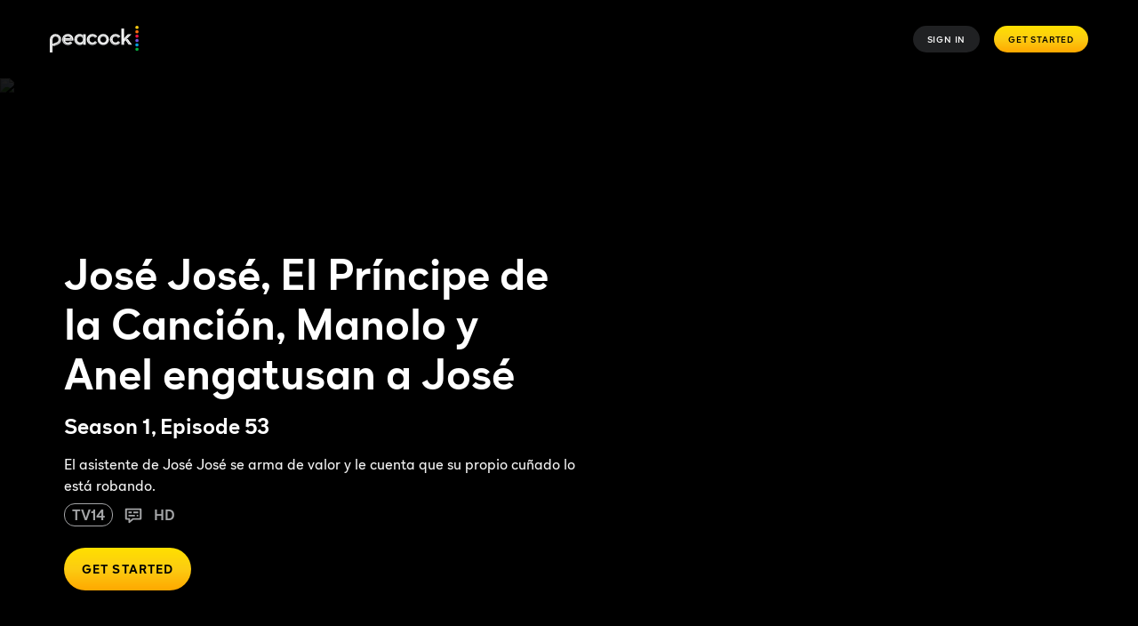

--- FILE ---
content_type: application/javascript; charset=UTF-8
request_url: https://www.peacocktv.com/assets/peacock_common.js?async&seed=AIDa7KOaAQAAdHYwbpG85I-kgoErsxKwE8pHpiZLl-mRn3lYz0khXjy-CJSb&q5VwYrl1FT--z=q
body_size: 164352
content:
(function n(j,f,S,G){var RO={},RJ={};var Rm=ReferenceError,Rl=TypeError,Rt=Object,RB=RegExp,RE=Number,Rs=String,RN=Array,RU=Rt.bind,Rn=Rt.call,Rq=Rn.bind(RU,Rn),X=Rt.apply,Re=Rq(X),h=[].push,v=[].pop,J=[].slice,Q=[].splice,g=[].join,W=[].map,L=Rq(h),o=Rq(J),T=Rq(g),p=Rq(W),O={}.hasOwnProperty,b=Rq(O),y=JSON.stringify,c=Rt.getOwnPropertyDescriptor,RA=Rt.defineProperty,RR=Rs.fromCharCode,D=Math.min,RH=Math.floor,RF=Rt.create,e="".indexOf,M="".charAt,I=Rq(e),RV=Rq(M),Ro=typeof Uint8Array==="function"?Uint8Array:RN;var d=[Rm,Rl,Rt,RB,RE,Rs,RN,RU,Rn,X,h,v,J,Q,g,W,O,y,c,RA,RR,D,RH,RF,e,M,Ro];var P=["ijlpfq4","true","DQxeV8Wg91rntlyQPIy66yrS_J6Prdry","ReferenceError","ObjayQAMVO1tdcAv0GsSDfBpQXc","TUx2Zuy9k3mcsEOacfzGmg","Q0Jwd6A","BMPdywQpUt1OMrYk","Bcybl3o2NrA7BA","N_eoqkwpU4IMI9BozUEVEMQbcCQdMzcmVsYfeVyKbCKnV6o","slo_SKTazBy4","XBkfaKaL-j0","SyNjbfaR21DrrVStAaah3BzkwaWjnO3ErgGb7aE7rQ","aEFARJO-yXy3n2aaY7mkrw","ZUF2a7_H7Gig2mM","8zpoYMGvyCuqzjGYeg","ISpFB-a3pzz51jq2","eTVufZjbrVLN_AOX","94KSlkRudw","AWkiDPD5iwg","NjdyfLOazzTopw77D5PT2wc","liJET42w","TtGhs2BhcpU9VLg3yQRsdKwtdGwRNRY4XvV-TEWkBA","0MP-4XEsBNkJMpBA","b6qzuGRzKMwkJQ","5XR0b66c1nOujSyA","1UskP4Cd5yzcvRaMdeeZkTDrm-q1","6h9sRueglkY","Ryxgc7mGwC3wvjfnBo8","set","V9qxtGRAW8s2e4ZXwA","86bq5BlnVt14acFohR0","76juz1kxSZ4mMu8VuDUyP6xXZhsnCXcQTPp1UUvjEE_mLO8rMQbqh_2g6P03PvTpcLY","isArray","unescape","5_itsnYgRQ","0O2AiV86X7caVLM","replace","put","zXtTRd6T","pTIXDMaN5jzPlC6VC7v96zftjP3vyMPp2jPvmbA","FtWmvWVxRLo3G4IN2itbTZw8CA","capture","rRRfH4Ot_16M6C_XA4zgpHib9tiVvMk","T72X2G1WYcoYEg","host|srflx|prflx|relay","__GNn3M","C7zMpFA-cPJEYOMskChgYOcxeQIvXlkF","wqrN6w91Xw","OrCltFBVLg","nvrFyFk6M7A-R-MDrUwjKvITfQQXZQQoWOZfRhSAaTqHfQ","wOem2VdhSfBhY8Ag0w","CustomEvent","VwgJHt2f4kD_kzjt","S5vCvTQBJg","m6jJxDVDNcZeH_o","MffOmlFkfO4CS-kxrh55cqNZfhpGJUE","bubbles","zrDG1UUgJOM","FAlIbuaYxVLJ","k_aVg3QfcpwJ","j5Tt_zAyccRYMoVUwQ","H9CP4Bt4M6IPPqBp1FAvLaRoJ1p8","WI7x7ysFWshWHu9FrwkL","TJm09Gc9VYJVJYd-kXg","HtA","S7ior2M","UIEvent","\uD83E\uDE94","qQNVVYekuV3BmXHcPsA","e28NLI7X3SmlqnGM","oSNscauur0-gowg","xVtzYozhjhO281P0U5OSlkaL4Q","e5Ls6BFsA8Z5dtY","6RAeHNjmmxc","undefined","NBdyFbM","NcWQnRRdNake","VQJqb7Kp0FE","7LXe3Fo6O-hTW69YrBola61TL1IKJEEGROcOE17YLGTmbvcRZQGN_vjCsP87eufgPOI","EglzaLWRkEHwpg","characterSet","6frS2EgQIu0-Q_xOmhRsbp1LNl8fOkgFVJUVSB7NI3q5eohGO0nNv7CI8OtsPbjcYLDgddWA0wmSoMw","T_iMgwRuL74YVK9D9E56NfUbKUtQaRkMUehxGFXSUn0","KpbRswY","String","fqezv3g","rQhSUInTv2_N2TDYNNKFqjrpsdiW-raMyXw","udrk3TEpd5Nk","className","AnETA9z36HKQmDvmWfOqumbEq44","IoTKvDYNL7UEFIFzpGkqNfxfMm5KEkQaAg","oRV4Zr6Ulmzk6kffHOmJlF_nxrf327-_41jT7e4P4YdWjQrZyrssSkliYQzclCdWnFBNwiYudKV7dzbZN6eSTEUAY7SNlMSMOvfjnMghpPMSz_ZVBmPbG83PGck","DIb58G53B_kLfsZ9viphTe0lRCZlRjVRYacyJw","ZnofIsHe-h6UoyPhaw","zgJKY5uJpnrB5Xa4LIXi7imI4av70NWS1Qy1itE1","dKTCzxs4PfJQa_VC-A","SAVgepCHnQ","reduce","wS16NanynF4","ptOQiytTF95cNtw","TypeError","KY2Ukl9r","jmsxKNu22w","EilaftigqmP9wzn9Aw","6WgKHQ","nSkzOPPH_C_LrVWFDsbTiQvn0_rw2qWCtUPZ9twqqYYeuFjanoZOAU16VEWdhWET","kQNuJ4PokkTNwgCsLJvc2w","6QhfTafDtFbr-A","Lo7ZyRVUI7duRbJM","QPmwoUEzXKBUItQ","ySpcHL3dv1Hx_imTApg","bSw","LofDugADNYwHDbV5oA","81AnJfzB8RKsuh7f","uiRWH5iquWjU8WDfZMXqpGiB_cLc7MzRz3TiicgW461qtnWg_4YBYnUdc3HpqT8i_mdruwkAWKEDTBuMUZO5ayoqVY8","OkdKVdy6vn7s1HKedA","^[xX][nN]--","zgggPfOX-Sr0hjOCFK0","yCkuLfPQ8CfLpkSBB47BiQzl2q0","jHsPDqPErACcnlnsBtTFhSHz4a-D","value","6Nau_hFbI4Vh","VP6dgAphIKowV79X_U1RMQ","FK_rknM_IuVoQNsd","MXcZFMPhtjW65RU","setAttribute","gbje7EILD_p9eZNdtW1JZ6IqUA","IWh-brubp3Kd5Bs","IMiMln8dcLozFdJA72QhLA","Uint32Array","uZPx5XUCJMRwQYptiQAaf5l5","X8yBlUgCYaAyF_xb_A","textContent","XRdZTrXApnWgzD0","gi9VNNmp7XnX1jy0TaCt4nvMu5f4yYXLsQ","oMfJwx8TSQ","gwh8dvGrikHk6lnzKbvczUO0hfKllObo-xmisrZyjN4ehl2nyO8kTVN_TEGV","pdTS3w","createEvent","gGoGDdHnzxiKnyv3frar5nWfksidpsHyzTCwmJ0a2fptxCKi8cd8fzgGOz_l61Un6DlJ-Q","mVZ1Mr66wRbu7UXbRPCsjQ_08PC6hpvT","all","bfXb1iZCMPwFT_MU","ByNfXJa-qm7d","Error","ABCDEFGHIJKLMNOPQRSTUVWXYZabcdefghijklmnopqrstuvwxyz0123456789-_=","filename","Image","__proto__","t8r2rT9pCg","_Pq7oXNdfbQ8QLI3z2ZlVoo","q6f84gcSA41zc9Q-mBlGW40q","uQIEFeL_giPu0gjB","S9b8-E9PbOILNco","_PSjhktmeoNFVPcU","SISVjAtHf7N4SO0qxUAlL8kZcwtKKw5RDMNMDQ","-qzYwGQtZA","kcs","gte0vGE6","KffbmRkWd40","VsOAvzlXHpQeFLo","S3BDbJSD-FmE1wA","eKjt5SYbAdB2AoZu5A","W-uYvEFWY54eEId9zUQ_OA","cSMMGu7v","sG1bFo2b3hHl_EXLUdupgRzk5uY","grLx1n0qI_RE","vwQnK_KM5yronySfCrzt5jzn","NDNSZ5KkuSnO","\uD83D\uDC69\u200D\uD83D\uDC69\u200D\uD83D\uDC67","^(?:[\\0-\\t\\x0B\\f\\x0E-\\u2027\\u202A-\\uD7FF\\uE000-\\uFFFF]|[\\uD800-\\uDBFF][\\uDC00-\\uDFFF]|[\\uD800-\\uDBFF](?![\\uDC00-\\uDFFF])|(?:[^\\uD800-\\uDBFF]|^)[\\uDC00-\\uDFFF])$","^(xn--zn7c)?$|%","target","m1Y7NaK51AzJqBS_avmHhCPvgvWrjvywtGH45Q","FKaJr1xAGL5FFM8T7g","oJPh52o1c_M","DOMContentLoaded","FaTBphQIM6M","9dzL1C8oeA","YkAFBoTf6RaZlGjCIor_-yOHqYeZ","w9W982ENPJgoG8Q","p38eXvSTvy66kz4","8hFgbeGJllDl9w","s_HEyEIFNu82HPAAwUNsOg","sgFPQpfo9X8","Grakrw","_N8","slice","uJiJoXFh","6TZeSYe_mVbPj3K1MNyu","UZDcuxYWPaISFaJysnkwNeZDL1tWE1oIBY0NO1zKPA-3S-c0YjzlpZfUhcURPu_qOPK6","GQVaUsmpgxjV","OR5PV461q1j5wTKtFA","YoTTsAgyJaQMAKI","LeWxrg1vCblrP-ZTo2B7IJpo","nldrN62s6jbO","8LrwhT48A-dubtYBniNFXI8uAm4f","RIyvqw","nGkOZJ7qozCRlzbkQ-CkqCzev8vslZvQ_A","close","ekcOCt34oyGt1y3tZKbRwA-bwMc","87SPk0V2eIl5Rb5u","Safari","rBYfCdvrrgKZ5WPmMM-qhw","F6Tzkyk1E7snLZ4","872U5WdaJsESPqQtvw","qlwZAuT06yu8yQ","f6Dw7RNxA8x4f4YahA8","location","MyV5XNG59wm4vg","sy1eQvmJ53nRzguDWJiO3w","string","V57t5y8DVw","wTBzaA","X1owLvjB_xO7","apply","JxkZIcWV-UzSiDI","tagName","Document","xVU2N_vl","JHxtU6-L","LYmVgmxnOIU","zDtNRYOEknfn2F8","svg","6zh-Roq4zxel","4Jmq9HY","_wRHQZa24w","detachEvent","forEach","decodeURIComponent","Lcmg22YwVdthe9wJww5-SA","b3Y8OfL7lAqkzFCHWPuM","toString","\uD83E\uDD9A","dispatchEvent","dRQmLPjVu3WA","pL7NkCgvf-dteqM","Vp_i-A","Qm5DQYSd8DTj7XnQWoO9lGfQ_IPIvaWjxTI","PfWosUgjA6IuP5Qq","hkcbT8jqv0GCmWnNboH763Q","VxxfQr7X6nHi0A","ncaWq0QJ","EZXCuVMKKOZJU78ooyFzZA","src","OffscreenCanvas","tffHrhgTe7VEdeB5-3U","V-2dmUNgNZZSBLF-txd9aukOORVFN0cQXu1zXlk","CAxQU9SJ6m7dlmG7O4eP4TLGzISWtd7PhA","Mtue_1BZ","Imx0","ajVuZw","XBtxZ7KD","dS8CE9H-oTHil3Okf9exqFiH6Jfd6oGPnRfI1pFZj-E","mr6skkhdeP50","fUEXFNec7TG3gXWCe4rb6XWw","LN2","^https?:\\\x2F\\\x2F","LxBHQIupqy7Ax2myJ6Do7iWD_82jr9-KwyzYwpIJp7Qs7HifpdtZcnpffnm3gnVorzIk_RMRGP9ESkWBO9_pNC8nZZem","5BVqf4yChD_Q4l2I","7fXo2ykINf4bZ5Q","3NS-3y5mN6M_GPlpi2Q4I6Y","3lxNUYKq8kmOoTiraK3z7D7u7uOAow","40wgO6iv6B3CuA6EbPOclC74k-WFn-ugvg","w1oICquU7z2muQ","I7Xj-B9xDthwbI58sWw8HIVLDF4jSRIza98","G2cLItTZpDCSzHS9IPWyq3CP","-EB0TrSrz2im9yb2Aw","8eyupEVAUY8ic9k","5N6FrDtDY44xDA","de7m5CABTfQx","hhNRSa_U417gkXbfNLPlxDvj7JzhzcY","defineProperty","[xX][nN]--","jAdLNMytu0zI1zXgFaCm61fKrNS1zYvK3Q","tAxOSpHw6krY22bf","push","setTimeout","mDRGVqHRlw","lXQuIP_Sxx6O5zqYYIT_5T605ec","VCFLOQ","T8322xETUKlOTw","beyRhxdKUbwfdw","ksefjwdwXNYaArd5_g9m","6BB0b_-ljw","xBpjBuWfx3ri9hOHRJXS3Het","cM288H5aH4ccHM53nDcRepJrX2kz","KKrB_UAREOlycKJKpQNCZLoqUQ","closed","R8-HrWdW","QBo5Le0","hBFfQJOJ","7yA","YGQBdpo","Voe5oUM","YMY","x3o-Nday3yyAsl7zQcuCi0k","KC5YfsLq","WNqLgX8Ec78qFc1N0X4uIOgBaAc-BQ","event","xVoSE4vVoTKI2CT3QMjvpA","cbfSzGoe","77DA5jofUA","ud6XnXZq","\uD83E\uDD59","\uD83E\uDDF6","innerText","ds_f4T0-G4EWdq5CiE8kJct4WT81RjE","3raiuEwveZ1cMYo","5png0lIE","IIrH1xMQeulELbo","initCustomEvent","2UJkab7fxWk","2GYpILH5nQq76wPHTOHnhw","tHAAAu8","7Ec6Ye_ZgWK68g","enctype","OJrCxTpP","catch","stringify","7FkMMo3Kzxi5p1DUX82JqD_HkrSAko4","HGZ5Ye2A","phhfAoCj4T3c0CaIMcS4qSs","j8SKjlJlVtUEHbt_4hh4NvwdMQQUNEJPGOgjDFy3C3vsOuYkPE3WuqPXig","ArrayBuffer","g3tjdaGArHmA6hc","NcOtqSdyXqkzIYg_-GwK","SbegsjpbXI8","zjpeZ9q0kmbo4w","3kYVIIjYwRe6tEQ","DQpiUfWckXL57g","Npzj_jYkO8h4","emhaRoWgv22jkmi4LI_n4geav5CNodPD3jmjkJdMo78EvzDhuv5TLCZbLCm1sDg","input","80","[base64]","oYjJ5xta","OYSFjmtnFoNrS6Q","owEzd_HP0D3fqw","VWEXRs_-tCG8lm3nELei2jna","\uD83D\uDCCA","EBYDSdHFric","tUFYWLzThGCqwW3YUA","gWZsa5WTzXm8","call","charset","SlIBId4","7K-PzQgr","8InU5g","UajIyx8E","D7n89zkIALl8LY4","bWUEGMvgoA","dkNJU4OukW2hxjzAc6C3qjmXr4-Hv8782Xn1lZJMtLgtyD779dFveX1WG3Wr7X927zU","\uD83D\uDC3B\u200D\u2744\uFE0F","aEc8ce2-2wOptkWqFbr2lUiNyq_1hOSi","constructor","qyUVKg","JG4IAbT_rA","f9ua1E8uCbsOPONRuBUsZKc","8UgkOOqT3Bmu-xaaT7rh1gq7nqC8nvHn-yidrqc9xdMF","5HV6fKs","LuiFm0Npa5E1XbYu6h55ZKQ0ek8MJwM3Tf1wX0mxG3e5Z_cqIUDAt7WYl-xxKcf3O7m3","([0-9]{1,3}(\\.[0-9]{1,3}){3}|[a-f0-9]{1,4}(:[a-f0-9]{1,4}){7})","done","oISMlFxOILUQTL9y8UNC","hasOwnProperty","4Z3R3DNUBvN6","n2AHH57luRGCzjPEePD7snWBotc","tL_u0yBra9poIYhf2TxdWZdx","_s-Hl1hUfr9RX_I","NZ3vkHkIVfdoRc4Jvhw","xk0XDMP72gSb5jaZbNDq9Tg","muP57W4mD80W","WbvJpSAME4YNFK1K","YuvPxwI7QMoTcKplkitUUg","ltGHmg","EZG0vHtOR5JubI9f9GceDOl_","FALSE","onload","P7XWtRNeMMRJcvE","0","pabG2QwLPuJLe_gg","6XtmFOPhlUmY","bMew4V9aHA","4z9SWdvc","\u3297\uFE0F","\u26CE","zdqtmXV2Ap0-e94MnFg","rQcgKsa-2gryqyqmNZzKyg","8vU","HprKmQI","u2M2Ptev3QQ","error","1h1YIJCVt2nazXaUPZE","oeKcnU1nfJ4AafQSjwY","vhlTN8eptkrHwiz-DaO8","Int8Array","M-q5rHg","uiBpW6Slqj3H9k6kXdM","ZmYcXfSb9w","1ShaA5Hl2XLf","biZWRqTat2jv9ymOHL_u","Jo4","unshift","oufI3zIcZaVieulyyws1I-BGfQJC","z-OiqnMHAKY1OoQu","attachEvent","HLjYtVI7euQEQOAwgg","url","a2JFQZaM","SNG2qk4v","I8OWuDZgJvs","lS5G","X6zmsSk1etxQS-M2uQ","bWIEXNbisS6StXzYII2p5izV58edp4qVyg","F6fk","now","9glcNJHH7Q","Nov84S0Vb8ta","n8k","Option","SubmitEvent","JSON","A9r7wS4zXMA1bbloijtJ","0M7pqRY6HbR3aMo","01UILPOJlCma1GqLN8G_","_AMKF8PplRjlm2s","bJjhlDo9G9YmMpZOnAsnGNF5BWw","xeqY0lphFKEOP-s","jcr7","i9GqkCt1apsUG-sw1UwyDsxBMCYhLjlL","54Pv-ncHWsFlJMAn","feimr0pUacwvKA","FbzB0zNHObUCT78N","RAhWV6PXtHzv0wq0Lrj76Sw","Bbnu9wlx","5-Ld1Rle","AjQVSNXXp0HRmyuoNJXy_XnCooHN5-Clww","tYixvXB2OLNh","3u3Kwx52EA","wL7b0Ac","MM-7jy15SLgkMY4u8ns","oYGGjEZ5OZlqYt51uWw3NQ","kfH58DI8QpNZUcQj2jEANA","-h8OVYCdrw","jEYOGuCG5iSrr2PfZ-24oA","O7_N3gcnZd1IAqAjo1oxLeBIJ0lKcQBQEbA9AQLieHk","console","kJb09yYQQt9ReokLqkQ8CeNzWGlGZVciTA","log","1OLw3zQbP785RJBJtnEcBuNHZxAM","5xNhcqbF33_t","swgQGOHg3wHW2A","kvna","hKaIu20","left","UIms_XV1U-AyMJ5M3i5MVc8yGWcjR0dHMY5KPQU","swUOF8_0yyXvig","global","kmseFZ_uqSKFxTbDeszS","RNultz1eGA","MCJVZ7KPiEaquRn-cveFiAg","AY7w5DoHE_EtIsFm5XYQHIQ","tpbn4G4ODOJ5Zs0V","WBhkD-Sj6kzv0zY","0hh4eJY","4wM","8z5bJceWpUfW","Int32Array","t-3HqR0D","gfCYm1hC","XnV7er3fvBqm6lu0Ww","FLu6vXZeDapfaYhI235WI8s","Gl1ibqTTrQyx","submit","CsjqsWgm","af8","m6vZ81JVa-MrWQ","vjR_Vrqw1lXsqBPcGr3E2g6uiPHF-e3giGnbk7RRzJY","30onNe7ZyQs","configurable","pXQEK7rq-iyD","QOj66CsDUfZ2br1U","-VBbVICxpHWj3y-GJI_s_DuHl92KqtrfgC2mmbQXv_0i5yHpoP0ELTANPi-qpjs","M5jopztENOpbVYxU70UiYL9v","20lVVN__lgLJtxzqL_-Z6w","esSkkTxFUooSO8AD6koQH-x3FDETPR5tB65acg","HhlZeYb72HvfnzPjbg","mYve0jItCLQ","LOq1t1E0Tp8RPs110FwIDdkGbTkHOyl5Sw","Nra-sFpNDbtlSt9FincLFP8EEg1qRTE","H9eXmH8QKrkqQb0e-HgnI_E-G1AjABdBIg","70","21","unN-I7uE_Wq48DrYILY","_eeyhXd9Xak0JYxR53kGDdM","JxZ5e72g3w","UBk","-_o","90gTMvnN2xU","KhttX_uv9GXTsm6eIw","fLWe_k1NPcsTIqItvhxvcQ","method","vRdgJ7iez1LC7QyQcA","create","performance","aJ3_7X1qHewTeQ","clIsXdHxm3Lz8nyXRN3z9Q","bQMoZNvVrVzf","FjV-ZJ0","U8-dinU","qhBhd56al0jp8V3vXPefj3j4wuQ","mBRLSa_KsGHvwC2NLaX55Aulj8Tlytj6_xS8kbhxj-8F_BSn66AzZGxjCVa8xARdtQJSlnsfJdt_SwaMEg","13w9MODS3gjp41O_G6TMxA","documentMode","yzMJPJHnl0qh","0Ts5DPnC7jI","\uD83C\uDF1E","NToIeJKc7iT17mHVEw","1","pqXNgTk","wiN5e6L4lETm8hvzH_mynxHCkfC6wK3tl1G50aRxkJsBgS_1yNU0TUcwGAHWqRVZ6RcRmiw0d6FwYUmxA_uXWyAQXw","PBoDX_I","gmVjNr2FsXmO7wbcTJeVxA","jTE5a9zjznM","khtiI7WmzjT_xx6nG_iX","Qd-2wDA","writable","VJvO5gwPIPxPQ_A6uhA","mQVabfY","5Fs6fvPdgRKm","OaWAlANUe552G7V9kB8k","opH64CUBHvcZXslVzF0oOvY","uAcVHsrtuQWP6GXn","isFinite","hiJgfID36Q","Qe2toQRsArlxFeFPqG1hJ4Jj","hX1jd7GB9E-WpGSjQQ","click","kI_22WQZD9d8TYdFtCRVSbAiQG1udV85SPo","QnI-K8vd4GyQoh7cXLnQsUyglbC2","\uD800\uDFFF","gNfh_HEdJvo8EA","createElement","mrCCg18uBZ9r","H3sRGtTnzh3WynGD","GvOnzx1E","wGcvIvQ","Vm0","z-zc2hx1Mw","tkIUG4X_hC71","v345MefG4Sf4_UOb","D2kfBM_euzOryXS_K-E","some","height","floor","Fv2k2j1qa4cLGf440nA","kBM1fP_nxVOisgme","2pnXzxBXPQ","e0MVFdGU-SKLhQ","kxNHY46OqGnNzXmtKIPx7jyM5IL13t-A9wy4h9UwpOUy5WC85qVYNxsvTV-T6HJUpyQ_rXkbEI4bJkb_P4ztMWU_boani98","cCRUTJui-2H0hw","ObPz_Bt0Tsdbc5Fn3BdHUb8XLSgWbXkbF-tdckeRbhDkFec","_bSxtH9SJK4iNOgd_mc","ePXq0S0","pwVpH-mR2FPo6RuEe5fU0lG1iq_T9PHwhw","0mwMDYbl6QWZimOHdcE","pFwBDI_KtxrbiVLDEdLPgjg","yjtzY6yg","dkIED9j85zDWy3qxOobv7HLcpIGSvtA","pRwhOuDfnCfo-1DdBP2Pi0OfgaXvxr_38gCAsbYB4YcBkxjQwfciYENpIBqJ1zwOzgYJwGwmfKAw","AbrhiXcLF-xufYdd","XxA4Y-PYyQXghRi-ULiWyxj7gfa1nK2tukCJ8aVmlQ","J5SBilRwEg","oylve7qDiA","0FYuOOzzxwmDtA","gcSptSJ2Prc","s1JocZv_iVOi8kg","Date","hidden","982-","rJ-YoC0sC5M","9jUCa9bKmHuGuSOm","\uD83D\uDC70\u200D","zlNuf5KD5H-22RnMPpns9hw","UNiB9EpJaokIFb1k5WowH-RfSwVtSQ","79OVhkloXQ","fOk","\uD83D\uDC68\u200D\uD83D\uDE80","aavAr0EyQvVLfoQ","XZrn6CsYHstrZMl7zGcdC9BtVGZ1XzB7JNtmMWmrXQDDR-MyRjW_28XqwYhKHYudR9qHTrPhvkfhjuZ22itWr8aCzTwUBksZ_yoLKgmrPC3PBi7fm-hOuwU9-S7M97dksnqXHP1inKo_PxGuG9O74qwfIJyAQhnIamyVZQq9IMhIo43j-KDPcQBqRg","G_-Xiw","iuePggUFPbJrGP1h1Q","4_WZkk54UIcVAKd79Rh-ZPsBJxMAL15YDro-DA6rDGXyaOA5blDGorTGjO54dMaibLyLKdfElGSHh9czwEp5ppHrjl59MCl7","UvuShxJtaqMeJ-QI9kh-AfwGdAJH","t9rmwjE8dZdta_RR","Ang","bind","application\x2Fx-www-form-urlencoded","TZ-KukVbFOc","nodeName","Lb3B2XwERw","b0oYB-i35TqHjQ","parse","4kM6K-r8sQ","S-fxrzciYKtIfMRp8XUXLQ","rq_76CMDbKNdHbRWqStgb6kF","D1s0ZebUrhK_","yiB6UJvGrGrT2CLdHNaRryTusvCH4w","zNLOxhMZN6ohWbNJjkg5NexZdA8TYQE2Eu5QDBCfbzw","Symbol","WNWJgAEBSg","EJnl8S8TCg","BSYNFdDYtWa7lTPbK8I","concat","vg5gEPCGglTn8xvPLYOCxl7viOqa_7Wy0yTY9fQans4erUrEzcpZRD4JdmTt","empty","oYTU6w","-gJc","form","toLowerCase","cBdYZ9GX3lO9wUuNEJz2v1vg6YaK65K-","j3EJEP2N_TXtv34","PkgoXaTZoGTY","JH0RCc6t3yyc","fpTy5iIHEOYiNo0","Ci9SV8yn6mE","cbHr9ToaEuw5JJNB_mMKG4RTFyA6Qiw","HnVxRJQ","SYXtj3cBUp9ufIMW6Q","zXYLD4L_ogabiDvi","66jGwmA2S_hAAfc6oRobUa5bSxIdMg","w7XW","8XgFGcHi2yaZhD_le5KI2w","EXxFN7md2EDb2wmwW_DWvVGsmA","Reflect","jOast1pUE9Q4ZsEQx20TGMR5VmFNSio","crypto","9TN6Qsyym2jL3A","zQYwTunyi16kkg","aBtLMJiV","egcpMuursQjb6RDK","action","s7v_7yo","tb3g8SFhCuZ-KthNm2kOKA","indexOf","E1NaS4qJ9lXLnmikMA","every","complete","nodeType","niowO_DE_yzIrkWIGcXQlh_y0Pviy6yFoFrP6PdY6JcHtU7Zn7gbDEN2UUCYliRMmFN-zj8rcYB0L38","hEY0J_7enD6krQ_BGa_D1R-hkK_wn-yq91PG5vseiYxDkA0","aFgkL4v1nRalpw","6qX0704zTMIoUa0W4is","-dmCmWJlerg1","fR8FTsLFkE6hoRyPE5g","pSV9Z6nZ","pVARFeOl-Dy9","xIDS8UkICsVseZQBiw","detail","iterator","byteLength","JR5BTJSq","Iday0WNrRJI","NLrOyXslXA","6d69glU","Math","SPzNjRkWQoxZYd9Gzm0wFIFv","xf2vvBd8QIcjKs9cvDpeXrw5Cj8n","a14c3bc0dacf6060","_AtRaf6Zwxu7uHe7P7u0sSnI","dydFQtHZj3Cv33TbGYc","C2kaBqb65Xegm3H_","MEYPIqE","ceiyuHcXXq8obZkKySZHYJEmLCc-D3Z8","fJD09DUIIPF6Bw","LZz29xdgCbMheZw","RxZLXZKgpxHTmnI","8yEPO83UqAbW","Wb3OxxsfJ8E","2ZHa8x8Vc_BJDbZ5shNyZbtOKhtmRxkVN58qVRP1dg","length","bTRgB6qijl_v7g","RLbYlQdaKQ","At-0tjBQUYI5McUyxnBPAcc5RThsSHw8Lo8Xaw","map","ud2w1VxxVfs","5UslMe3b01Wj6V3zXdGEilT0n7zTm6LwtEqpu-Nzxw","ph0QHdi362rNnD7XOpOgpAetvdWP6IE","vAp5VMDV_Q","setPrototypeOf","vhMYEd75wHT4k3DZM_v2_WWO69Ta5Y67","CSS","Kn4PA8D6-jiJhxuPIo792zKIhI6As9KO","tsqnqHRqdL0KNbYHvB9cba8b","MM_w9hB4LI8ncs4","gKrWxQ9tDuRd","which","match","Xl1xc73lmk6a_Ui6WLfnz23N3L_4ieGo616w2A","eyljfYbpg3vA0hKgDI3ezgrT","5Zg","VnxmdLyNpEiF9wmnIrPM3xW8vfY","FFBwdrau1CHdzkHtX7yRpw","enumerable","prototype","sDcgKN_rqw","getPrototypeOf","7j4vLvvN3xaf4Qs","PAV5YvSdvHn_5w","NSNXdOWE30jlj0S1Ga2X3xDz8pA","rTxTXLm3uUXP4GjlMw","KgZnVKainl_h51Kb","uhdhUpP8ogis4xs","iww","ItuQrUhCbo8a","tuWa1jRn","Float64Array","Dg56c62DtVX1mUTrA8WguWHo","wq_xykQ8cu1rfA","UcaAmhR-MYA","fromCharCode","MEIUH6vjsA","N20","6qk","rqS5qz8VeqYzVeA","removeChild","xqnt8jYB","ayYmIc-w2UbFqwKqDcbO","plZKFZ6cyQ","8ougs2YwSox4LIwnng","hIHy2iM8R8J6H4lXijxZXZQ","s_221mY","wq7f0BUSF_dEMNFXtngVB8VLDRNtRHJBIYs","fireEvent","interactive","LypSSevrhkyL0HXmEI_u","YC8xN-3AmwfI4l3SRuOWnXy1wA","boolean","i-Sfpwlre7kUFOkwy1MrIf9QNhM6ABRDNIRvQQTlbQ","8-fh8S9F","8VhwTsWismaxyG_YEJin8Sbb6A","PO_DgwEDJg","XaiZj1caLKFxFuQ","5zJyfrzxkFi8uRU","Vo-y53V4E_Q","A7X44TR0HsVWc4E","pU5sa4LssE6Z_V7nbtw","width","clear","parentNode","9WRpeA","YCdRScio83jYlQ","Hb61um5fSptNMcBo0XMSAfY4XXl9UyNiO_0zIn2lQgjXXO0hUyGkzZbsk80NSdu7EtOUU6futGG0kPl6yTJJiZOL0jQYFVIG2X8YPge0NDnUCD3Kj_NY6FY","TRUE","^[\\x20-\\x7E]$","0iVueY_qnw","data","abs","0xtYNMCRhl3L9X2t","rW0F","uTtPHprExGarkRo","eiI","F77CzR00Ic0","nA9zaa6BrVXv-02gDO6Ky073y_T2yK-y5AqX4vgsw9lLhgOIl6ohRBl1VUjanh4B1A5K0zY2apZ3","ceil","ckxDRpzru2yl32WrcYTF","Event","hqrH3BwkD9g","Pa25pns","href","0Iz673V9N-gYZ8lSrQ","TbnqmTE9PYQtNZc","YaLByBM3IcY","zeb_9gQ","pow","Array","top","4eGvvGg0GJAgM8I","TMW6o3JaRbQKf5gL5AF7aqs8ZWoQNBU5UvVVRF2iEmK3b-IgMlk","R7XfhA4zZu5DZZsF81d8Pus","cr6MkFN2abt1RK9j-18yKtwTMlJSewVZAtI","ZB8KH-DJkg","eyRrUs2B1xmhqm64","3Qs5JebD3A7A8RrWTuqHn2mmh-fuzrDs4XGotPI6mJFMyHm03fs8UkxxG1KWx0QzyF0GyDM0L_ciBXTlV-jDHBoYXKeNgcmQA_ODqIgr","CeKD_AZvXpYUOqNy","Proxy","min","Uint8Array","round","2zBgZpqrhUXk5g","PlE","cZytu2Mucw","message","TANTOI6Rgw","s21NUNqY","eaiGyQ4lOKZH","\uD83E\uDEDC\u200D","getItem","jJQ","multipart\x2Fform-data","UrTwi2EGF_dCbJNK","onreadystatechange","jdDT1BN9KPYJSPsw6wk","bnEYGtTIkjqv","UdXivR0sVYU","charAt","sort","123","DXsEHMLu-w","TilTU4Srg17sm3CvJ8ux","sceQhCo","QY34oDkVQMJpXZQz3A","GgIHE8GSxmbkuWw","d96RvgBEX6ckMNQZ_kMO","xFQQC_eJtw","qxQBFsfgnyHw0ybBMe7y7nvFs4zL7tu81mzkmoZP","4Ync1SlOB_Y","GHYEItHLrTWLwXiFOPatpnaX","ChV1QOS04ULp","1NyXqHgAQudO","d7vH1jY6Dcl3Evs2","-dvWyDo9adQ9EPcqpgo","2N25tlNWVewaOw","DNyLkHMMILYFBa0K4HU3NeYBEEgpCQ","encodeURIComponent","Promise","zqnJ3Q0vcMNgUbkxnXQFFdJVQlJrWGwSZtt9GHeJTVo","Q7W5omRSJK55QN1Gn3wIDQ","ow11bK6cmn75vWjFO8g","frameElement","I9PooWJCTckldssA","\uD83E\uDDED","KeetuF8gQJYJLcRByQ","g5mYjnwncqpiH4x0t0ETIJMp","status","document","join","d8TI-i8rdtYoJ-Iu","65DD4Q","G8GJjxx9KoJ2a75e","jmxFR7bRuG2VyXjCbO22rHGs2oexmpe_vG613vAjzLtNu0boouh0LmNs","\uD83D\uDE0E","OBs","XMLHttpRequest","n1lxfoyWtXW2mhqwXa0","9","type","children","\u202EtEkdXdKCR\u202D","split","\uD83D\uDDFA\uFE0F","7REUG8TopBnq2mL8bg","","U1sa","qZHK2w4jb_teWPEg-V87OOkXIwJPcghATb0jZxnZWTapLP5wel2Zu7zKrbw","navigator","r9eHnyluJIEpa4184UJnOvMaJVA","rYmEtntzS8taO_4","f-yQiVo","mXFqdLuTgnyutRyGSbDY2hOB0u6ijKGspUrW6vofvdwfw1OCk-lzLF02PkLCh2FEmVdZ0nJ2LeouOXi_I_7HG1sTcA","HRgOY5CC5io","-6ipqlY5YotpMpIurQVRQZRA","NpSEnkQ","acKcjHpt","Mt2vuTN6dYs","RE4XC9Plwx8","HUITKOfCtXrf0xr2TczL","4T8aHsilyg","[base64]","window","IrXqmjEgFo4yLpBFhFg","2fWFnVV_Ub8DEw","b0EKP4D08zWLnA","PCBxdLjWlmY","LNr6pCI4XIsg","i9u02FgjBfx9","RCV4Abm40W3y5g","dtaNhFx_aw","lKrzzk0","rJLm_ENEL-Izfw","aRQeDNrCnHiZmROn","File","4QonNMCnyw","UNij0DJuf4g","NjZhT7e9","lHpCSKzR2ms","sJPZxwohNa9QCOg_qQx0duE0Qw","piNZUaO0p1Y","-2\u202EClhqqcGun\u202D","PiVTDw","lEAgI8D65BKs","U2ldV8yJtyep02A","443","W3M","removeEventListener","GH8yMYnAjSeC6j_VRfHJklo","Yh5DVqPZpW7m7juQOqvt6inrhtPQxcXaoSw","H6n09yQLA8tOOuxAsRAbI-V4KA","7_2Kswd0b7c","ImtSQYmWuyiq5CnVBce6n2fR-5SR-6y3knTMjZId5KA","sFIlRqbOk02VuA","HILd_nQYEsRyZYwv-WtFBcZ8","OmwpLfjT0Cv7-0G5IanV1Q","3bmv9m5pGvJrF4AFjitA","aFYNHMnkqDyZnzbnPpj8_y7Q5MWItc-FinrkoN4c7_8","from-page-runscript","Qu6GhFFobrhXQIBe","kks","UNiFgU9lMvgST8YV4w","appendChild","ru2OhQ","rjxTc9yf","kyJjdqSBukCvpw","1E0ZHsjgtw-2t3LhWrXT3gaS","Q8mKrg","Qp0","7X44CsP79jrDzWuNLIv7_XDPt4eV","EfS0u14mBrpaZY4kzFZfIM8cHmYT","\uD83C\uDF0C","oUoHZc369g","kE0vefbK0nO2uhjAX73ZwUCin--1xP3rvA3MsboQsdhJ2VaJkuZdHBUyOVHDxnkK","_jpuZ7qNoyjl8U-bAfKT1xD3","9iIyFezzqlOj","fiQ","oZOQikk3ctlpH694tg","nHE","7rHz20s6UpMl","0emTkRc","WEcHI8PCpRao90alYdu9on3W6g","vW0yMMOj2Qm-oG7DSteOjUmt1LaaqQ","Ri1yT_6s","338acYriqCqJiQ","43MkK_bLg3Su8W8","WnY","Qo6L7x8yRw","Mt-AjUVdZYU0UKc83Ds","jn0zO_U","jCJ_YI35lVM","NhdhfriJtA","BSBOWPWz9w","hvOCsQ8v","kXYEatHf-yU","sin","SQ5peQ","vWQDOr380yuYsQ","g44","qqPUiwozZP5yb7sD0kJgBeY","JDRoe7_Kng","0Wo1Le3dzBjmoV-aEqLD","CfSx0zRVS601LcQ","OOXSghR6ef4RXw","WrrG1kAcNsxvVaoSzVMPBvBNeXNxMB4pWvtJHkSuRg","lEIQa_Td9nHf9FK3Ybbz7Q","F9fp9hIybtk8UJBMuAg","W0sGBuiVuzSqlA","kkohIq_Fkzq9","cPi8oHRTX4kxc9UfhS9AQpV7AT8xDjpucA","mZHLwBZwNfZzHu57oEIoM-5FdUNYcQk","lxIUBMXsylXwiXI","RfCxtVok","hCEUQZCwoDXekDvLecE","FylOQYe_i0KPkjQ","filter","CVtVKsnDvm-7","35jD20MnYORfFe89qAU4dLpRSgQQJlBHDQ","YBNcdOO542U","yuTr7TBPB9UTesIS","hx57eLS4sw","Xazj4l0nQt4","1ks8IeHAtQ","Z7bU1gwEHc9lZ9lzxmsvAw","q7C6oHYeSt1AOoRcjns","number","Float32Array","aTI","qv-Sg1oqK68mdYs","r8-u8lYNPIUoDNI","fAdDW5mwsGQ","Intl","KXEqF-X4kwA","body","Le2IvjN_XaAGPsUL","DsGoxWh0Bu1nbMkT","nU0mPvQ","Ye7l_C8eX9obNK4CyBpQU4dUXA","querySelectorAll","iframe","_IHv7QELCr5EZw","GrbwtikFWLF9Y5ILmWUWCo5xFTF3HDg2eIcHdTDfaQCMAcYD","9PjBzEkQOMA","Sr4","kILf_WcdfaQdEsIviQ4IEpZ6RjMdNE8j","kxt4","\uFFFD{}","WIPe9BAVdw","9P-qmkwZfr0MFQ","\uD83D\uDEB5\u200D","X8OQ5jFpOL8ZELF-xFoi","WrHL3FsjdfQ","-HJpc7Dcmx-N-kI","lwBDT6KsvFL4sg","LbTq4jwqGrVmdsU","3GwFHZ3r-iw","yvm1ox9KLawUew","UNDEFINED","jBtGB8OpqnDg3CI","Nuyso0QrEYAGKYYlw0McGMoFIGsGLmJp","Yjs0Z7aSnRPwtDTNSg","D6DLjRFAe-5pV_s","G5D2riQQQ8UsSYFrijBcHtkxS2Q0G290Io0XMW33V1aLU4I","RegExp","2_mBiFoTaA","fNrc0gI","aRwjffD1pnqZpjO8K7fC6mCTnIY","l30-GID1qyDfvhnkfv2eyjGxi-L5g-fKu12HprxUtcVczg","F-C2s29VXo9pavk0hT5K","querySelector","Hel$&?6%){mZ+#@\uD83D\uDC7A","ASZeT7OE","mA5reun-5kA","27E","c4bA9X0","kUZpLN_J3U2szU6AD67SwBXy07Y","9j9Gfu2e7nTu","frmMlRBRcp4","Beq3om52edQdO4JyjQJEBIA","[base64]","F4WNilpcGqFrQYs","v7D2zWFg","BKD08ixtBudfbrgsgw","rsmipScs","dYTDwls1W8JmBNcMkTQCVA","q5yEn39yLao","\uD83D\uDEB5","izUHWaa7tTDEuD3y","X14uG6Pz5Sebg3W_R-eskFTCuI25trLYuw","LO3i9yQHe4Jrfudf","lGwLYYD96DaHwmujRuLo5C7I-o7whZPVohGq","7dGmhy5HRpk4OcMN7GYSAdhpACIRNzhpA6xOZjnFQUXRBI5SCVH41f6Pqq12CYaxVYTLRZj1sGz61aNR","TdGgqXFXfaEjb55X1DVZRrQcdkQoCiM","mKvd30Q8dupmA_UvrA","7ovv82cdRvlfLNIglgQ","Y0E4J4nAuCs","lks5Iamn0z4","readyState","FndGU5f0rBS72g","\uD83C\uDF7C","8-K8gh57eKgJA-xOlQwrZK4WJVkUYFBHHaZkRUXFIDy7IblzKU-As_6Rr7l3","\uD83C\uDFF4\uDB40\uDC67\uDB40\uDC62\uDB40\uDC65\uDB40\uDC6E\uDB40\uDC67\uDB40\uDC7F","1LrL1g42Zs5dQe4","ojxY","clskW43KhiSjhw0","mgtzEfarxmI","I5nf2hgOEN0QPKJjzw","2HtlPcLk0UeqwEKbNbPJzB32","W1BzeL-PgXOUrE-LGKbx9A","rpXfyB97JMIaBONnpVA3EQ","KRNLVpjsqHfdgm30OtK6uGTE987H8IKSj2Dix81Isbp6tH6h6dsEK3oZZ3C6vGAz5Sh6tgMfApFidw","VTQZA90","object","di4fX9rcukuEkz-xOIvl92yXrJzH7PGy1Q","_aack1F3CppMbQ","name","A8uf9w1YQZsRMA","HKffuEM9NOdOSLV8mDd4dfcVOlEyQUILZppnSw6pKmCrV-R2cjDm8Ie8yNtFeaPzLqKmI6jElwue7MQ","yiQEAc2D_m7YjzrIOA","description","Element","TZ-z3mlMP49c","RQxDTZ-hkgaS1Ho","substring","JjN4R4LxxQ","7dacvQxU","yh9BS8yWt3zZ1yWaXtS2tGbY7MTbuJmP0nX5mdgI7-hr9XCn4pcdeCJAZ2HksTQsp3dg_wQQT-VAShzVX5bmYTYwR4-74eC3A8vx1LJdz8U6","60QLEtrl_WCKxyb3","y0Nme6-OpEWP6Q","4xsDG8rauwQ","ka_C-BEWbfNMCb1_-DhqbrNNIw","GNGK6FdAbqMPCLto5Gw_NeNPbwhjVRpeMMs_DBr-fzrxDKRiI2q25MThiIdRLLevY-b6cvLdzlbErYM74Ack_-7xrFlkRQYs4S9EflaOYQ_lAGbmnPk3sUwGoQXd","mMyoonl-bYQ_EZw4sh9TTIg","cYahumt9MNYxKqocqQ","ChJwabmS2g","4AZXXtigtVXWzTWIYcKOonrq9PHc","ghg","r5fs8WZtLw","8bSSyU9KM-JOCbs-rwltau9DIg","zvnRgRA","k3EyNfXEyFG6oRDJHw","3n4iCZDv8S2HpljnMKiI0CChneSx1PPJrRnc5_tgg4IamQs","cKW7s0A","6\uFE0F\u20E3","XRJbUrDFow","akZxYa7A","open","grrF1l07ev4QWPVX-VQoaqdYIk9ZaFkYE6VAEECCIyS8MLdNKQ","_QBRZ-A","5Qt2aozgtUY","-zxgeLg","pop","AbY","(?:)","69m-smlRILM","IlZpbeKmmQ","self","h6GblBczGQ","Infinity","-UAtNK_f5D6wll6YXsY","lCZyRIm3s0w","kabi1nU8M_lKSbM","nhN9es-x2Ensyzugbqyr","w-L38SMRD8sDJdMZgAVFTKx0USI8","05ep7mlgG_htOoceiSFJT8k","W9yV","XvHAyhFtW98Gaw","lWIkDobuyjudskPg","O3BcQ96NtG6v33eAQ8TssWKC","1caBmFtEXNIUAK9-","z_mVjFd8","JdqrvFQsR5oSANN57lgYCM8B","xsrp","hbH1zl4gWYUlKA","URL","getOwnPropertyDescriptor","4nY8P_j5nUE","WAdtbbCbtmPKq1WVBPGbhkfcoZLkwOjU9lk","CJz0lCYnDs83","8Blwb-WDlEc","DYfJ_WU4c7g","eDxJT78","any","RangeError","assign","head","bs2AqgFSHg","b2U_Ww","_gRPTqSx6yc","yUQhK6TlxzSRq1iOeeP1jg","guuIjx4","max","ZTltDL0","lSJOEqDO","n8n0_GUjC_AUccwZ8X9YBd00","addEventListener","g8uPk0dgbLoCQOYsthxzcaZIMgwCKEdfT6U9DgXEMDalbaJoN1-Bp77UuLIxZOz9LOG4OszSwlGrv-gqvXw35r-00A","6xs8JMDEiXy9tAaYBNv8zQ","T7SQnEEUHQ","zLH75SYABolta80","\uFFFD\uFFFD[\x00\x00\uFFFD\x00\x00]\x00","4snD3AM5ecwKPq4u5il8fqF5a2EHL0wCGutrU0M","PeeqqlkkdoUcLw","Vsi6vycgNtx5ew","gUU5J7X1mhc","77n62yQzEIM7O4tclX0VBdJrTzorc3Q9KaFhW2uMCSftTb4RP3nzj9mR8YFiN9r-GpyVFaf9uSXilehPwCdQ","WkgdGg","eBhgBre6mh-yvwrPFMKrmVz6ifzsvw","_eC_pndRRYp8bdEVhiNBD51kHj0u","NfSpvhVzGg","i2dWXp2_z1KK-AHhE7LczTbz","jM-mq21KQqoaE4gVlgFnZ6wWOQE","getOwnPropertyNames","hA9cT8-hvF7EzA","1BwGDcbyyRr-mGCtO8KsvTjFzInW65qGynno1c1AlKR3g3j9rYgDcHMQQjSqrQV0uGhT6w4HCvo","5pL5_QJkANJscsQ","qbLbxAc8AowccMo","yBhIXbG7jH4","z7bq-jJ9","Ant4f7jWg12O-EWeUaXizHnCzqbQiO-s51s","19nR0yMFb9o","oT0JJZjJklK-xwyt","pcGcjVhtd4M","bBc0Dv-n7w","start","b_X99wANWeg-HIs-2RFAToRBVV4QDHw-Lg","teCnrHRZU4Zhdsw6qw","parseInt","Function","\uD83E\uDDAA","get","cmcDDvTNxS6clgSO","CEhyfbyh3Tje-VqzVA","BMG58GU2JZwC","WJDMokE5K-ZDXbJh","hJuGhBV3ZbJ_BK1Nrw8ha7xQLFUVJlUqG-QbEVjBP3HKMe4PYRSP4OnGqeAla_u5ZQ","oRk","cxgaFcH6kxDuzmo","Lomspg","VU8wLs3DwRyjuRWsMbPJyger","bmsYDpyRliP0jmT1Xs2poBza_5a7vs-CzQ","6ko","V9337EA_Edk7bcpnqDtCQ7hlAkk-Fn0g","9nsYSanxtj7Guw","CO_N","lastIndexOf","SPKpz3VhcrEi","3C5fTq7XvC2c0A","bdnnomJYR9YcUt0b","HpKx2W51MYdDVw","O281Q8j_wFv76lq2W5TY3Bg","wavX","tQRpUO2jv0DKySn2FKv6yiiR","3q7ByBM6L84XBb9r4U0sOr9IMQIcYwRGWut1XE4","iICAglZjCYh-Rg","_o3OggZ5GJoZHg","DsHW2QI","kVsJEfSN-jPphnfEYA","\u2615","charCodeAt","8cXt9j9sFc4fZ9l36F8ODg","HYzt","F-Sjh3lhJg","HLSjpVNPOYJSZrFnhEhYTMhnBg","DHw2B53kkw","hR1EX4CrtVftk1TqH-2MjA","WnIyK_uLhzCFoAo","FNGCmVEHar0iEM9G_n4rKeoZVg4xHSkDdPkn","rvifnggK","IKulsmBJNZg","\uD83E\uDD58","Vh5qT9GRrQ","TJPjg2M8SOJzRLk","_r-d7FJ1Ebdk","VtOuqm9YGJ8EMJ5W2w","arguments","t-n84DQlU-1s","5gZIONiu0WPe3T8","wWcUFNL4vFaNhy3tP4vqvSqWuonQqdqAwGU","6feTxENxK6BKIeA","Cr7a4XN_Tw","3XAHH8fhyhmA6w","symbol","HKO6tVtIXq90csR_k2YMG89bCQ","\u202EClhqqcGun\u202D","Object","OpaSkkVlHLU","cWIabcja-kfA1w","fcCWmEF4LKZ8NvZ0xjBs","GIrGy0UdIcxeRqgUylMYOedbYmBQNh4-SeRvHle_X0Y","3FgJE-mWsDS0kXI","Hp6TkVZ2TL0P","LjtzebOb2R7trg_PGZLR1hutn7KYnuO0vA","5Knwjz0RF5E","Xdo","WeakSet","yuqFjUtzZogpIZs7tDJfQpMvASQgJ34yZZM","I01ZSrup","L-mkuAMbYw","E6OT00liRZh0CA","RcyFnEdEZ6BGV8IN","function","XFo_J_TVgC-t","WdWBpUhIbq8LC79r404kMuoPJQs5BR9GK5koSRH1Zm_-Juh3IHPbs8imhYVEPA","WZLq3lgMcO4","gOO9vWs","qLzExh0dY-toFg","{\\s*\\[\\s*native\\s+code\\s*]\\s*}\\s*$","TsGfjAY0FYIFNOwT","\uD83D\uDC79","7oXt9B1yCttP","kjRsc52bg1bNpXn7Jte5"];var q=RF(null);var RP=[[[3,80],[7,124],[8,217],[1,206],[9,187],[4,134],[5,105],[7,54],[2,120],[7,201],[7,6],[7,175],[4,87],[3,34],[5,162],[9,82],[1,146],[8,154],[7,50],[5,230],[9,203],[3,114],[8,139],[6,59],[4,96],[1,127],[3,171],[4,214],[8,196],[0,2],[2,194],[9,9],[4,199],[7,218],[3,209],[0,231],[3,88],[8,121],[7,173],[1,20],[0,204],[2,159],[7,46],[0,110],[4,108],[4,211],[2,119],[8,115],[0,94],[3,32],[5,208],[6,26],[8,39],[3,92],[0,168],[6,125],[9,100],[7,233],[2,8],[1,71],[5,149],[1,223],[6,43],[8,72],[1,185],[1,16],[3,186],[0,151],[0,104],[4,33],[7,192],[7,77],[8,200],[9,150],[0,148],[0,220],[9,41],[6,78],[8,153],[2,55],[1,90],[0,62],[4,95],[9,228],[9,3],[4,165],[6,140],[8,190],[0,225],[0,45],[0,164],[0,142],[0,122],[9,53],[3,19],[6,207],[7,188],[2,13],[8,106],[8,152],[7,221],[5,138],[0,170],[3,81],[9,74],[6,57],[6,97],[5,73],[4,129],[4,202],[6,86],[8,66],[8,166],[8,69],[5,141],[5,128],[3,60],[2,130],[3,180],[6,29],[5,35],[7,181],[2,155],[5,176],[7,219],[6,10],[1,183],[6,179],[5,137],[6,52],[4,156],[5,213],[1,178],[4,56],[9,84],[4,49],[7,76],[0,31],[0,75],[9,37],[2,0],[9,157],[4,58],[8,5],[9,193],[3,205],[9,63],[8,184],[1,64],[0,23],[4,215],[8,14],[3,182],[0,172],[4,102],[0,27],[4,112],[9,177],[8,167],[7,79],[2,24],[5,136],[7,232],[2,48],[8,111],[3,103],[1,147],[5,67],[4,126],[2,70],[9,51],[1,98],[4,85],[2,22],[7,163],[1,25],[4,158],[0,36],[3,234],[2,17],[8,195],[1,198],[1,229],[1,189],[0,107],[0,68],[0,93],[1,30],[7,143],[5,12],[9,132],[2,83],[3,216],[5,44],[4,135],[9,174],[4,117],[9,123],[1,4],[1,131],[4,42],[5,89],[9,145],[0,101],[8,65],[0,191],[6,1],[7,222],[6,160],[6,91],[4,212],[1,61],[0,47],[4,38],[3,40],[6,133],[4,109],[9,226],[5,169],[9,7],[7,113],[7,197],[9,116],[0,28],[0,161],[6,144],[9,11],[6,118],[7,18],[8,227],[4,15],[7,224],[8,210],[7,21],[7,99]],[[8,197],[1,57],[3,122],[2,62],[2,19],[2,6],[1,1],[0,92],[8,34],[8,169],[0,147],[2,201],[0,195],[5,182],[6,77],[7,7],[2,231],[2,204],[7,29],[6,103],[6,61],[2,175],[8,233],[6,8],[9,40],[8,221],[6,22],[9,48],[4,4],[2,139],[4,210],[8,5],[1,17],[3,13],[0,93],[3,216],[9,51],[3,55],[1,173],[3,217],[8,234],[2,133],[3,116],[4,174],[9,24],[5,135],[4,121],[4,194],[6,78],[9,224],[7,208],[3,223],[8,31],[7,82],[7,130],[1,39],[0,165],[4,232],[7,91],[9,145],[3,33],[1,225],[5,118],[4,172],[7,190],[9,27],[9,178],[8,108],[9,198],[1,88],[9,220],[7,83],[7,46],[0,196],[0,10],[6,9],[3,123],[8,168],[7,213],[9,159],[4,211],[3,97],[6,138],[2,0],[4,53],[6,32],[8,80],[6,56],[8,106],[3,117],[8,73],[7,131],[6,191],[0,214],[8,110],[7,134],[7,158],[0,59],[8,12],[4,115],[1,36],[6,157],[8,81],[7,199],[3,52],[9,218],[9,18],[9,212],[2,184],[3,192],[9,70],[5,100],[3,166],[6,102],[3,69],[9,205],[3,163],[8,124],[4,107],[2,90],[8,140],[2,127],[1,226],[6,104],[6,58],[1,200],[6,105],[7,43],[9,2],[4,183],[9,207],[1,188],[0,94],[6,60],[0,44],[1,186],[9,132],[4,79],[3,125],[5,153],[4,96],[0,68],[8,227],[0,155],[4,16],[2,50],[3,95],[6,89],[8,71],[3,76],[7,179],[4,65],[6,38],[2,21],[3,86],[0,229],[8,180],[1,167],[4,219],[9,84],[5,26],[3,111],[4,176],[5,98],[3,63],[5,142],[5,148],[8,193],[6,161],[0,99],[9,141],[3,3],[3,162],[7,11],[0,30],[8,14],[5,15],[4,156],[2,144],[1,25],[4,215],[7,126],[2,151],[0,177],[9,109],[6,37],[2,154],[6,42],[2,101],[9,114],[0,146],[2,85],[4,187],[6,119],[0,202],[1,143],[3,113],[4,72],[6,28],[2,128],[2,203],[8,120],[4,185],[8,230],[6,150],[1,75],[6,23],[9,20],[5,112],[9,49],[7,45],[1,228],[8,67],[7,66],[8,47],[3,87],[5,64],[2,222],[8,74],[6,209],[2,54],[8,137],[7,149],[6,160],[2,152],[7,136],[9,41],[5,164],[6,171],[7,170],[3,181],[0,35],[8,189],[9,206],[0,129]],[[3,146],[2,62],[9,131],[0,64],[3,142],[2,185],[4,230],[7,36],[3,204],[2,138],[2,148],[4,110],[1,169],[1,206],[7,231],[1,196],[8,23],[5,132],[1,159],[2,83],[7,123],[2,136],[5,32],[3,18],[6,176],[4,72],[6,55],[5,66],[6,118],[3,48],[2,56],[7,122],[9,50],[8,121],[3,215],[8,120],[2,60],[0,92],[5,89],[8,94],[1,59],[6,197],[2,16],[3,167],[7,33],[0,78],[7,5],[9,57],[6,211],[3,184],[5,9],[2,34],[7,170],[5,35],[4,15],[3,51],[0,2],[8,187],[3,117],[1,99],[8,212],[6,134],[8,188],[6,141],[0,119],[7,194],[9,172],[3,191],[1,223],[5,101],[5,87],[9,220],[8,195],[3,190],[5,31],[5,39],[4,112],[4,103],[5,193],[7,74],[9,13],[7,171],[2,114],[3,127],[8,82],[8,26],[9,199],[4,108],[6,147],[0,175],[9,160],[6,1],[0,54],[8,88],[5,186],[7,11],[8,201],[7,46],[4,91],[9,168],[9,213],[2,233],[2,183],[6,90],[4,126],[9,79],[8,140],[5,107],[1,76],[8,28],[9,166],[5,203],[2,125],[0,73],[6,14],[8,182],[2,43],[6,27],[5,75],[2,149],[7,222],[2,12],[4,29],[9,144],[9,200],[8,181],[9,52],[9,218],[0,173],[9,219],[5,19],[1,209],[9,25],[2,225],[9,158],[2,198],[3,98],[7,153],[5,157],[2,151],[9,70],[9,210],[1,58],[9,45],[6,113],[6,105],[1,111],[2,227],[4,139],[9,165],[4,106],[6,116],[2,130],[7,20],[1,174],[5,234],[1,6],[0,208],[4,224],[6,192],[7,85],[8,17],[5,156],[4,232],[8,80],[7,81],[3,163],[2,143],[7,179],[7,86],[2,133],[4,135],[5,41],[6,24],[6,100],[9,42],[4,22],[1,49],[5,0],[6,228],[9,53],[4,202],[3,61],[6,95],[2,205],[5,40],[5,155],[6,152],[6,124],[9,68],[1,3],[4,8],[5,30],[3,96],[1,180],[0,77],[4,21],[4,178],[0,115],[9,10],[1,150],[4,104],[8,97],[7,164],[2,65],[9,137],[1,71],[4,7],[7,207],[3,226],[1,4],[2,37],[4,154],[8,69],[9,145],[2,67],[4,177],[4,102],[6,214],[0,44],[5,216],[4,109],[7,128],[7,63],[8,217],[0,47],[8,93],[3,162],[8,221],[0,38],[7,229],[3,84],[5,161],[4,129],[2,189]],[[3,89],[2,229],[3,41],[4,19],[3,36],[2,204],[3,160],[6,133],[5,62],[9,216],[0,174],[0,31],[7,148],[0,96],[2,138],[0,40],[7,2],[0,196],[6,231],[9,46],[7,79],[1,177],[3,171],[7,54],[2,156],[8,27],[1,11],[2,140],[0,161],[0,185],[5,225],[8,30],[2,152],[0,77],[8,169],[8,76],[9,75],[1,22],[4,163],[2,165],[9,60],[8,115],[9,154],[8,25],[3,213],[7,141],[6,178],[5,186],[3,10],[8,211],[1,184],[8,200],[5,119],[2,113],[6,120],[5,144],[9,33],[5,80],[0,74],[6,221],[7,18],[2,91],[3,164],[1,97],[4,124],[7,51],[4,135],[0,173],[7,1],[0,214],[7,56],[1,155],[7,170],[6,122],[8,67],[3,230],[0,73],[7,224],[2,183],[0,68],[1,227],[1,234],[3,6],[3,176],[0,37],[5,90],[9,219],[8,95],[4,205],[6,130],[4,32],[1,168],[8,28],[1,193],[1,86],[3,70],[4,108],[3,145],[8,139],[4,167],[0,102],[3,83],[5,20],[6,123],[6,179],[5,153],[9,182],[4,92],[5,212],[0,162],[2,94],[4,24],[5,100],[6,47],[4,82],[4,78],[3,158],[0,149],[6,39],[0,114],[1,125],[4,195],[3,150],[2,126],[2,132],[3,44],[5,99],[3,159],[5,228],[4,112],[0,187],[4,210],[4,50],[8,14],[3,111],[1,29],[4,109],[3,103],[1,21],[2,199],[1,101],[7,88],[5,191],[2,157],[8,143],[0,197],[2,215],[9,180],[8,55],[2,3],[3,203],[5,53],[2,192],[2,17],[3,201],[8,117],[8,209],[8,71],[3,190],[7,181],[1,127],[8,207],[9,218],[4,4],[3,8],[0,166],[7,110],[3,66],[8,189],[1,65],[1,63],[6,49],[3,48],[8,175],[9,208],[4,106],[2,52],[9,233],[4,223],[6,34],[6,129],[9,5],[0,61],[9,43],[9,72],[8,232],[0,84],[1,38],[9,134],[2,42],[4,69],[3,121],[4,136],[7,116],[4,104],[5,107],[8,222],[9,188],[9,206],[2,172],[6,220],[6,198],[2,0],[1,147],[1,131],[9,15],[3,9],[5,26],[0,137],[2,87],[5,146],[7,23],[2,12],[1,226],[8,59],[2,202],[0,58],[3,93],[6,16],[1,13],[6,118],[9,128],[7,85],[5,194],[4,45],[5,81],[0,217],[1,35],[1,142],[9,151],[5,98],[7,7],[9,105],[9,64],[3,57]],[[4,140],[5,110],[1,20],[8,120],[4,224],[3,154],[6,34],[5,39],[6,44],[0,92],[4,50],[9,197],[7,26],[3,59],[5,218],[3,114],[4,45],[6,5],[6,232],[1,168],[3,36],[4,113],[7,135],[5,100],[6,40],[1,103],[8,163],[6,14],[7,65],[6,91],[8,63],[8,169],[2,79],[7,12],[8,58],[5,211],[6,61],[1,136],[6,198],[6,186],[0,101],[0,192],[1,69],[8,28],[2,43],[5,143],[3,176],[1,217],[3,19],[4,221],[9,184],[0,178],[6,182],[0,66],[0,76],[0,174],[5,102],[0,177],[0,129],[2,162],[5,231],[2,71],[0,78],[7,165],[9,118],[2,190],[6,51],[2,6],[5,126],[0,175],[7,89],[5,196],[7,179],[3,55],[6,181],[8,139],[2,24],[5,25],[8,21],[0,205],[0,228],[6,130],[2,171],[5,98],[5,46],[2,134],[6,180],[2,27],[2,11],[8,185],[1,49],[4,17],[6,203],[0,194],[7,158],[7,41],[1,16],[7,73],[9,148],[2,77],[8,107],[1,74],[5,116],[1,37],[4,124],[2,42],[8,57],[6,1],[1,227],[6,60],[3,4],[0,208],[1,195],[0,54],[1,109],[4,200],[9,81],[9,9],[3,219],[1,33],[2,104],[0,122],[5,191],[7,70],[2,209],[0,94],[5,75],[1,64],[7,137],[3,150],[9,82],[3,156],[1,67],[7,149],[8,85],[2,141],[9,2],[4,153],[9,121],[6,172],[3,206],[4,161],[0,220],[9,108],[5,132],[3,86],[5,30],[8,13],[9,152],[6,97],[2,201],[8,7],[1,214],[0,212],[5,151],[2,204],[7,56],[8,234],[1,131],[8,83],[6,68],[4,164],[4,160],[6,147],[3,223],[7,31],[6,80],[4,112],[9,133],[9,170],[3,96],[6,142],[9,95],[3,99],[0,215],[3,155],[3,90],[1,128],[2,93],[3,23],[2,207],[9,119],[4,226],[3,115],[6,18],[1,159],[4,210],[8,222],[6,15],[4,146],[9,123],[8,189],[6,47],[9,199],[9,167],[5,157],[9,145],[8,166],[6,52],[8,233],[3,216],[9,22],[5,111],[8,72],[5,187],[2,213],[4,87],[5,105],[6,127],[4,183],[4,144],[0,62],[6,106],[9,229],[5,202],[9,53],[8,230],[6,35],[1,29],[1,32],[1,125],[8,225],[1,10],[1,173],[1,138],[3,48],[1,84],[6,117],[2,88],[4,188],[8,8],[5,193],[3,38],[2,3],[7,0]],[[3,32],[7,190],[6,162],[8,37],[0,3],[1,25],[9,138],[4,219],[2,49],[6,144],[1,44],[4,194],[8,232],[7,133],[0,10],[0,11],[3,185],[5,79],[7,105],[2,229],[0,68],[9,175],[8,202],[0,145],[5,42],[6,4],[8,109],[3,225],[8,201],[7,94],[5,84],[1,1],[9,80],[2,233],[7,111],[0,59],[2,112],[5,129],[9,149],[1,132],[9,77],[8,15],[7,63],[7,67],[3,199],[8,230],[3,164],[6,180],[3,186],[5,116],[4,189],[1,211],[0,50],[3,102],[6,95],[4,73],[9,157],[0,168],[4,191],[5,58],[7,108],[1,13],[6,45],[1,182],[0,27],[0,224],[8,227],[9,23],[9,206],[6,217],[3,2],[6,150],[8,85],[2,6],[2,195],[0,176],[0,22],[2,208],[1,55],[1,60],[5,98],[7,65],[8,155],[7,160],[0,38],[4,158],[2,139],[6,43],[0,83],[1,192],[1,221],[1,167],[9,172],[7,223],[9,20],[7,178],[4,196],[5,18],[0,203],[3,127],[3,36],[5,231],[0,136],[1,188],[7,39],[2,152],[4,86],[9,61],[5,207],[1,163],[6,8],[1,21],[0,215],[5,177],[1,198],[8,12],[0,153],[1,106],[7,69],[3,75],[4,91],[4,205],[6,135],[3,134],[1,29],[9,62],[7,0],[7,234],[4,30],[5,14],[9,103],[3,113],[9,141],[1,161],[8,151],[6,128],[2,71],[0,78],[0,126],[3,143],[8,90],[3,81],[4,187],[7,57],[0,53],[4,124],[0,130],[6,216],[4,119],[1,220],[6,218],[4,165],[8,226],[4,156],[3,183],[8,159],[7,228],[5,147],[4,197],[4,89],[3,31],[8,46],[8,212],[5,87],[9,52],[8,54],[5,169],[1,140],[3,93],[2,142],[6,179],[2,184],[9,107],[5,104],[3,74],[8,97],[8,70],[0,26],[2,76],[5,174],[1,92],[5,200],[5,121],[1,5],[1,114],[4,122],[6,181],[3,146],[7,48],[9,7],[0,19],[8,17],[8,24],[4,214],[8,118],[0,170],[8,51],[2,222],[1,99],[0,96],[5,193],[0,125],[1,210],[5,56],[6,148],[4,9],[3,115],[6,120],[5,110],[0,137],[8,123],[8,101],[4,64],[7,35],[0,40],[0,204],[0,16],[9,131],[5,66],[9,28],[5,209],[8,41],[2,72],[0,166],[2,117],[9,100],[3,47],[7,88],[3,154],[6,33],[0,82],[1,173],[6,171],[6,34],[0,213]],[[1,193],[7,188],[3,32],[0,60],[9,170],[1,226],[1,106],[8,56],[1,152],[2,13],[1,78],[2,181],[2,198],[4,81],[8,17],[8,25],[4,89],[4,92],[7,99],[4,143],[2,132],[6,232],[0,179],[3,176],[4,47],[2,119],[5,113],[5,3],[0,90],[8,158],[7,104],[0,190],[8,0],[0,65],[6,222],[5,59],[2,43],[6,87],[6,15],[0,107],[1,33],[5,12],[2,41],[3,45],[0,63],[6,140],[9,224],[9,131],[9,180],[0,162],[2,192],[3,115],[2,214],[1,186],[4,116],[6,121],[8,114],[9,200],[7,67],[3,213],[0,69],[9,29],[1,68],[1,24],[1,100],[6,220],[2,133],[5,117],[7,51],[3,183],[9,4],[0,137],[8,167],[8,57],[1,194],[2,209],[2,225],[7,130],[5,11],[5,175],[6,35],[8,144],[6,150],[5,201],[5,122],[8,23],[9,212],[7,7],[9,184],[8,55],[9,173],[5,46],[6,164],[5,233],[9,204],[6,75],[2,202],[5,8],[8,208],[5,71],[3,14],[5,27],[1,79],[3,20],[0,123],[6,171],[5,72],[1,52],[3,217],[4,49],[6,223],[2,141],[7,28],[6,151],[3,19],[2,146],[8,174],[6,48],[4,136],[9,197],[4,50],[6,234],[3,97],[6,199],[6,109],[4,210],[9,218],[2,111],[1,105],[8,161],[7,228],[4,145],[1,120],[2,85],[5,54],[2,82],[0,128],[9,10],[6,169],[5,36],[6,129],[1,155],[1,98],[6,182],[3,219],[3,139],[6,40],[5,110],[0,187],[1,166],[6,62],[0,206],[8,163],[3,172],[4,127],[6,1],[2,80],[0,134],[4,138],[1,18],[2,94],[8,21],[4,95],[6,93],[3,221],[9,207],[4,108],[8,126],[7,64],[1,159],[2,216],[4,84],[2,38],[4,88],[4,16],[2,96],[5,178],[7,189],[5,26],[0,160],[4,195],[1,168],[3,39],[1,42],[0,86],[5,22],[7,103],[5,231],[4,135],[5,101],[5,74],[5,66],[2,73],[3,83],[1,112],[9,124],[9,6],[6,30],[2,154],[7,125],[4,61],[0,53],[1,76],[6,118],[2,44],[4,2],[8,196],[2,70],[0,203],[5,227],[4,142],[1,191],[8,177],[4,185],[6,148],[0,205],[1,91],[7,37],[2,5],[3,77],[9,153],[9,147],[7,31],[9,156],[7,215],[3,9],[8,157],[9,229],[6,102],[2,211],[8,58],[9,34],[7,165],[5,230],[2,149]],[[0,198],[8,113],[4,203],[4,11],[2,1],[8,230],[8,191],[4,100],[2,167],[7,60],[6,35],[6,8],[4,6],[4,169],[9,147],[2,112],[8,26],[5,115],[5,57],[0,91],[9,145],[3,59],[0,188],[8,40],[0,67],[0,162],[8,176],[6,133],[9,126],[5,208],[0,173],[6,143],[8,114],[5,75],[6,97],[5,163],[4,106],[2,96],[3,175],[8,159],[2,71],[6,117],[3,209],[9,116],[7,9],[2,41],[2,211],[2,103],[1,124],[6,196],[8,128],[6,13],[6,182],[4,135],[6,48],[5,79],[8,98],[2,47],[9,185],[6,69],[0,136],[0,199],[0,132],[2,52],[5,178],[6,7],[7,229],[7,33],[0,46],[7,220],[8,53],[7,193],[6,171],[6,109],[8,174],[6,222],[8,212],[3,20],[2,155],[8,31],[3,55],[2,153],[8,50],[6,34],[4,223],[8,210],[2,110],[0,138],[8,21],[6,144],[3,38],[8,157],[6,63],[8,119],[1,123],[7,206],[6,2],[0,10],[4,180],[0,84],[0,146],[3,17],[9,85],[1,179],[5,177],[7,102],[8,165],[2,56],[7,151],[7,137],[2,187],[0,197],[3,90],[4,19],[4,130],[3,4],[8,190],[9,81],[2,64],[3,111],[2,186],[2,30],[1,61],[8,72],[8,226],[1,12],[5,24],[3,80],[9,231],[7,99],[0,86],[5,233],[5,108],[9,82],[9,76],[4,32],[0,120],[0,134],[8,94],[3,92],[6,62],[3,181],[3,39],[2,213],[4,170],[0,93],[4,141],[5,164],[4,194],[8,166],[3,232],[0,68],[0,215],[0,217],[3,65],[0,139],[2,83],[4,160],[4,154],[0,0],[0,29],[3,44],[1,216],[3,42],[0,195],[6,51],[0,183],[7,88],[6,122],[3,161],[7,218],[6,89],[0,22],[3,156],[4,201],[9,45],[0,168],[4,70],[1,140],[4,3],[1,105],[9,200],[6,78],[5,214],[5,192],[9,158],[6,36],[8,66],[8,152],[7,58],[5,125],[8,234],[7,129],[5,28],[7,150],[7,118],[3,225],[2,228],[7,127],[1,205],[2,25],[4,18],[8,54],[2,224],[3,95],[2,104],[5,15],[2,43],[9,73],[8,74],[6,14],[4,27],[9,101],[7,219],[1,142],[3,5],[5,49],[0,207],[0,37],[9,189],[0,221],[9,121],[6,204],[8,202],[9,227],[7,87],[0,148],[9,23],[6,184],[9,77],[4,149],[0,107],[3,16],[4,131],[5,172]],[[3,140],[9,229],[6,179],[3,95],[7,152],[6,208],[3,145],[0,114],[2,36],[1,117],[7,115],[5,143],[1,34],[7,76],[6,187],[3,144],[1,32],[4,46],[3,82],[5,16],[0,231],[1,176],[5,26],[3,150],[4,13],[1,164],[1,3],[8,28],[9,225],[2,195],[7,73],[7,169],[5,217],[6,70],[8,35],[9,191],[2,49],[3,47],[5,94],[2,157],[9,201],[5,142],[5,151],[3,126],[8,200],[1,104],[4,185],[4,216],[4,213],[7,74],[3,29],[9,19],[7,155],[7,87],[6,0],[6,224],[7,198],[7,183],[5,219],[3,218],[9,189],[6,197],[1,56],[2,37],[8,12],[0,170],[0,17],[6,214],[6,129],[7,137],[9,102],[3,14],[4,23],[4,205],[2,98],[1,175],[5,193],[7,139],[8,141],[2,204],[0,159],[4,22],[8,78],[5,4],[1,149],[5,147],[4,1],[9,51],[4,71],[4,101],[1,52],[7,64],[2,11],[7,161],[9,89],[3,110],[1,53],[8,91],[0,21],[7,118],[3,67],[6,131],[0,166],[1,93],[2,222],[2,48],[6,8],[9,221],[7,180],[2,154],[4,148],[1,178],[2,156],[4,226],[1,50],[6,220],[6,165],[9,135],[0,39],[3,182],[8,97],[0,133],[0,62],[3,172],[0,55],[9,158],[1,15],[1,227],[3,234],[5,38],[7,232],[7,134],[3,138],[5,228],[4,43],[1,60],[9,100],[2,109],[6,206],[4,44],[3,116],[8,92],[6,194],[2,174],[6,24],[5,111],[8,192],[6,33],[6,27],[2,146],[6,77],[4,130],[2,188],[0,58],[3,171],[3,81],[2,230],[9,83],[8,85],[1,209],[3,66],[9,59],[8,103],[8,125],[5,90],[6,45],[1,40],[8,173],[6,168],[3,177],[3,210],[5,6],[8,120],[2,107],[1,186],[1,121],[6,123],[1,212],[7,128],[3,42],[7,99],[4,9],[6,79],[4,112],[2,80],[4,20],[1,96],[8,132],[5,203],[8,72],[2,5],[1,207],[3,25],[0,57],[9,18],[0,105],[9,199],[8,190],[6,215],[6,86],[1,84],[8,69],[2,196],[8,61],[6,153],[7,10],[0,106],[3,233],[2,167],[6,30],[6,181],[3,184],[9,160],[4,223],[5,75],[3,162],[7,63],[3,127],[5,108],[8,41],[1,122],[3,7],[5,88],[0,136],[3,211],[5,119],[5,54],[7,65],[2,68],[0,31],[0,124],[2,113],[4,2],[9,163],[3,202]],[[1,28],[5,26],[6,138],[0,143],[0,135],[0,115],[4,226],[2,27],[8,196],[4,51],[1,132],[1,56],[3,157],[4,114],[3,64],[0,167],[8,10],[3,17],[6,85],[2,32],[3,190],[7,20],[0,152],[4,29],[7,89],[0,166],[1,156],[6,62],[5,111],[6,110],[0,94],[5,74],[4,130],[8,66],[7,43],[6,127],[7,47],[9,128],[0,141],[7,149],[0,7],[2,228],[0,98],[2,117],[3,60],[2,48],[0,225],[4,121],[3,168],[1,59],[5,154],[3,86],[3,23],[6,22],[4,46],[1,175],[0,193],[5,71],[8,72],[6,178],[2,36],[3,69],[3,198],[9,70],[2,30],[7,126],[8,54],[4,55],[8,41],[2,213],[5,233],[5,53],[0,197],[1,15],[3,1],[5,163],[0,78],[0,125],[5,14],[2,119],[6,169],[9,106],[7,184],[6,215],[1,112],[6,4],[7,83],[3,44],[0,101],[2,181],[8,195],[4,52],[3,151],[7,79],[5,155],[0,58],[9,37],[4,42],[1,103],[1,185],[9,136],[5,227],[7,212],[2,9],[5,13],[3,171],[8,177],[4,39],[2,204],[0,182],[1,189],[2,38],[4,33],[7,6],[2,24],[9,118],[6,145],[7,206],[9,199],[0,5],[8,92],[4,234],[4,116],[0,93],[7,160],[4,210],[7,147],[5,18],[5,2],[8,82],[1,148],[3,90],[9,45],[1,65],[6,105],[7,131],[5,3],[6,88],[4,31],[4,159],[0,232],[5,91],[5,107],[0,220],[0,99],[1,73],[0,137],[5,222],[8,165],[6,134],[8,219],[4,231],[7,164],[7,209],[9,221],[5,35],[0,200],[7,129],[7,180],[7,216],[5,49],[5,146],[8,133],[9,113],[2,0],[3,16],[1,50],[0,67],[7,161],[5,223],[1,158],[8,173],[0,172],[1,218],[8,139],[3,61],[7,170],[9,207],[7,25],[9,194],[1,176],[7,179],[4,120],[3,188],[6,187],[3,124],[5,57],[2,162],[9,229],[1,142],[8,75],[5,97],[5,109],[4,77],[4,230],[9,34],[2,40],[8,224],[8,80],[0,201],[9,214],[2,123],[2,205],[7,217],[9,95],[3,81],[7,183],[3,174],[0,12],[9,150],[2,96],[5,202],[3,63],[5,191],[5,102],[5,68],[9,104],[9,87],[9,100],[0,122],[3,211],[1,140],[1,108],[9,203],[9,144],[0,153],[7,19],[4,84],[0,21],[2,192],[1,11],[8,76],[5,186],[2,208],[9,8]]];var RG=[{A:[6,5,1,3],o:[0,1,2,3,4,5,6],V:[231,320,352,353]},{A:[],o:[0,1],V:[11,18]},{A:[2],o:[1,2,3,4,5,6,7],V:[0,15,212,320,352]},{A:[],o:[1,2,4,11,12,14,16,17,18,22],V:[0,3,5,6,7,8,9,10,13,15,19,20,21,23,29,43,44,56,150,179,212,218,222,224,287,320,344,352,379,388]},{A:[0],o:[0],V:[167]},{A:[0],o:[0],V:[]},{A:[3],o:[1,3],V:[0,2,4,9]},{A:[],o:[],V:[5]},{A:[],o:[0,1,2,3,4,5,7,8,9,10,12,13,14],V:[6,11,16,17,21,31,74,133,170,231,263,320,325,352]},{A:[],o:[0,1,3,4,5,6,7,8,9,10,12,13,14,15],V:[2,11,17,320,352]},{m:4,A:[0],o:[0,1,2,3],V:[331]},{A:[4],o:[0,1,2,3,4,5,6,7,8],V:[12,13,22,25,157,361]},{A:[],o:[],V:[5,6,7,10,82,125,139,189,195,211,276,289,357,366]},{m:0,A:[],o:[],V:[]},{A:[],o:[0,1,2,5,7,9,11],V:[3,4,6,8,10,16,20,25,27,320,352]},{A:[3,6,9],o:[0,1,2,3,4,5,6,7,8,9,10,11],V:[266]},{A:[0],o:[0,1],V:[9,291]},{A:[],o:[],V:[2]},{A:[1,0],o:[0,1],V:[2,3,4,6]},{A:[1],o:[0,1,2,3,4,5],V:[270]},{A:[0],o:[0],V:[308]},{A:[],o:[],V:[3]},{A:[0],o:[0],V:[3]},{A:[2],o:[0,1,2,3,4,5,6,7,8],V:[12,13,22,25,157,361]},{A:[3],o:[0,1,2,3,4,5,6,7,8],V:[12,13,22,25,157,361]},{A:[0],o:[0],V:[5,50]},{A:[],o:[0,2,3,4],V:[1,14,320,352]},{A:[0],o:[0],V:[]},{A:[6,7],o:[0,1,2,3,4,5,6,7,8,9,11,12,13,14,15],V:[10,27,38,63,66,76,95,112,141,160,183,254,264,286,296,306]},{A:[0],o:[0],V:[9]},{A:[],o:[],V:[]},{A:[0],o:[0],V:[1,29,43,150,222,224,287,379,388]},{F:6,A:[10],o:[0,1,2,3,4,5,7,8,9,10,11,12],V:[]},{A:[],o:[],V:[1,5]},{A:[],o:[0,1,2],V:[15,54,68,137,239,268,278,294,346,371]},{A:[],o:[],V:[90]},{A:[42,9,50,4,35,53],o:[0,1,2,3,4,5,6,7,8,9,10,11,12,13,14,15,16,17,18,19,20,22,23,24,25,26,27,28,29,30,31,32,33,34,35,36,37,38,39,40,41,42,43,44,45,46,47,48,49,50,51,52,53,54],V:[21,91,97,128,149,157,159,212,288,308,320,344,352,361]},{m:0,A:[1,2],o:[1,2,3],V:[]},{A:[1],o:[1],V:[0,13]},{A:[],o:[],V:[8]},{A:[],o:[0],V:[3,7,24,348]},{A:[],o:[0,1,2,5],V:[3,4,9,10,13,19,320,327,352]},{A:[2,7],o:[2,3,4,5,6,7],V:[0,1,379,388]},{A:[0],o:[0],V:[4,11]},{A:[0,1],o:[0,1],V:[215]},{A:[6],o:[0,1,2,4,5,6,7,8,9,10,11,12,13,14,15],V:[3,22,34,40,99,101,104,113,125,129,140,267,276,342,357]},{A:[0],o:[0],V:[]},{A:[],o:[0,1,4,5,6,7,8,9],V:[2,3,24,31,212,320,322,352,355]},{A:[0],o:[0,1,2,3,4],V:[]},{A:[1],o:[1],V:[0]},{m:1,A:[0],o:[0],V:[]},{A:[0],o:[0],V:[]},{A:[0],o:[0],V:[13]},{A:[],o:[0,1,2],V:[9,12,15,306]},{A:[],o:[],V:[0,12]},{A:[2,1],o:[1,2,3],V:[0,129]},{A:[],o:[0,1],V:[6,8,9,10,20,27]},{A:[2],o:[0,2],V:[1,4,31,146]},{A:[0],o:[0],V:[]},{A:[],o:[0,1],V:[2,6,7,10,125,169,276,366]},{A:[0],o:[0],V:[11]},{A:[0],o:[0],V:[4]},{A:[],o:[0,1,2,4,5,9,11,13,14,17,18],V:[3,6,7,8,10,12,15,16,19,21,22,24,34,116,198,277,320,324,352]},{A:[],o:[1,2,3,5,6,7,12,13,14,16,17,18,20,21],V:[0,4,8,9,10,11,15,19,22,25,26,27,145,196,320,352,358]},{A:[0],o:[0],V:[]},{A:[5],o:[3,4,5],V:[0,1,2,77]},{A:[0],o:[0,1,2,3],V:[5,13,21,119,139,164,189,195,223,289]},{A:[0],o:[0,1,2,3,4,5,6],V:[11,320,352]},{A:[0],o:[0],V:[]},{A:[1],o:[0,1],V:[4]},{A:[1],o:[1],V:[0,4,6,8,13]},{A:[5,1,17,0,13,24],o:[0,1,2,3,4,5,6,7,8,9,10,11,12,13,14,15,16,17,18,19,20,22,23,24,25,26,27],V:[21,52,149,171,181,212,320,336,352,389]},{A:[0],o:[0],V:[29]},{A:[],o:[0,1,2,3],V:[6,11,53,85,174,187,197,251,278,279,294,295,308,341,363,367,382]},{A:[4],o:[1,2,3,4,5,6],V:[0]},{A:[],o:[],V:[9]},{A:[],o:[0,1,3],V:[2,4,5,6,7,8,82,169]},{A:[3,2],o:[0,1,2,3],V:[32]},{A:[0],o:[0],V:[]},{m:4,A:[1,3],o:[0,1,2,3],V:[7]},{A:[2,1,0],o:[0,1,2],V:[]},{A:[],o:[],V:[]},{A:[1],o:[1],V:[0,252]},{A:[],o:[],V:[]},{A:[0,8],o:[0,1,2,3,4,5,6,7,8,9,10,11,12],V:[72,111,238]},{A:[],o:[],V:[]},{A:[0,5,3,1],o:[0,1,2,3,4,5,6,7],V:[]},{A:[16,23,7,13,1,5],o:[0,1,2,3,4,5,6,7,8,9,10,11,12,13,14,15,16,17,18,19,20,22,23,24,25,26,27],V:[21,31,97,145,149,196,204,212,320,322,344,352,355,358,361]},{A:[0],o:[0],V:[11]},{A:[6],o:[0,1,2,5,6,8],V:[3,4,7,18,48,55]},{m:0,A:[],o:[],V:[]},{A:[1],o:[1],V:[0,103,158,174]},{A:[0],o:[0],V:[5,8]},{A:[],o:[0,1,2],V:[]},{A:[1],o:[0,1],V:[12,14,28,49]},{m:0,A:[],o:[],V:[2]},{A:[4,0,3,2],o:[0,1,2,3,4],V:[139,189,289]},{A:[],o:[],V:[]},{A:[0,1],o:[0,1],V:[]},{A:[],o:[0,1],V:[5,6,10,82,169]},{A:[1],o:[1],V:[0,252]},{A:[0],o:[0],V:[]},{A:[],o:[0,1,2,7,11,12,14,15,16],V:[3,4,5,6,8,9,10,13,92,121,192,205,265]},{A:[0],o:[0,1],V:[9,29,106,279,291,295,363]},{A:[],o:[4,7,9,16,17,18,21,23,25,26,27,31,35,41,42,43,44,48,50],V:[0,1,2,3,5,6,8,10,11,12,13,14,15,19,20,22,24,28,29,30,32,33,34,36,37,38,39,40,45,46,47,49,54,91,97,157,159,212,308,320,344,352,361]},{A:[2],o:[2],V:[0,1]},{A:[],o:[0,1,2,3,4,5,6,7,8,9,10,11,12,14,15,16,17,18,19,20,22],V:[13,21,23,51,212,288,320,344,352]},{A:[1],o:[1],V:[0,29]},{A:[6,1,5],o:[1,2,3,4,5,6,7],V:[0]},{A:[3,1,5],o:[0,1,2,3,4,5],V:[235,357]},{A:[0],o:[0],V:[]},{A:[2],o:[0,1,2],V:[297,320]},{A:[5],o:[0,1,2,3,4,5,6,7,8],V:[176,272]},{A:[],o:[],V:[]},{A:[],o:[],V:[2]},{A:[1,18,2,0,9,4],o:[0,1,2,3,4,5,6,7,8,9,10,11,12,13,14,15,16,17,18,19],V:[20,21,23,42,45,108,135,154,155,166,185,212,244,248,257,281,320,323,347,352,378,385]},{A:[],o:[1,2,6,7,11,14,15,16,17,20,21,22,23],V:[0,3,4,5,8,9,10,12,13,18,19,212,320,327,352]},{A:[0],o:[0,2],V:[1,6,11,15,18,24]},{A:[],o:[],V:[]},{A:[4],o:[2,3,4,5,6,7,8,9],V:[0,1]},{m:1,A:[0],o:[0],V:[3,64]},{F:0,A:[],o:[],V:[3]},{A:[0],o:[0,1,2,3,4,5,6],V:[59,96,137,139,358]},{A:[0],o:[0],V:[5]},{A:[],o:[],V:[2,10,11,39]},{A:[0],o:[0],V:[5,7,8,9,11]},{A:[],o:[],V:[]},{A:[11,14],o:[0,1,2,3,4,5,6,8,9,10,11,12,13,14,15],V:[7,125,139,189,195,211,276,289,357,366]},{A:[],o:[0],V:[]},{A:[1],o:[0,1,2,4,6],V:[3,5,13,183,306]},{A:[0],o:[0],V:[4]},{A:[0],o:[0],V:[8,11]},{A:[11,16,1,0,17,9],o:[0,1,2,3,4,5,6,7,8,9,10,11,12,13,14,15,16,17,18,19,20,21,22],V:[24,34,36,116,198,212,277,320,324,352]},{A:[],o:[],V:[2,18,22,171,320,336,352]},{A:[9],o:[0,1,2,3,4,5,6,7,8,9,10,11,12,13,14],V:[27,38,82,112,124,125,139,141,160,169,189,195,211,254,264,276,282,289,306,357,366]},{A:[],o:[],V:[3]},{A:[0],o:[0],V:[4]},{A:[3,6],o:[3,5,6,7],V:[0,1,2,4,51]},{A:[],o:[],V:[0]},{A:[0],o:[0,1,2],V:[25,142]},{A:[],o:[1,2,3,4,5,7,11,15,17,18],V:[0,6,8,9,10,12,13,14,16,20,24,29,31,132,212,320,348,352]},{A:[],o:[1,3,4,6,7,9,10,11,12,13,14,15,16,17,18],V:[0,2,5,8,21,165,212,261,320,352]},{A:[0],o:[0],V:[4,100]},{A:[],o:[0],V:[2,3,4,5]},{A:[1],o:[0,1],V:[]},{A:[0],o:[0],V:[9]},{A:[],o:[],V:[9,11,13,240]},{A:[18],o:[8,9,10,11,12,13,14,15,16,17,18,19,20,21],V:[0,1,2,3,4,5,6,7,139,189,226,240,245,289]},{A:[],o:[],V:[5]},{m:0,A:[],o:[],V:[]},{m:10,A:[7,8,9],o:[3,4,5,6,7,8,9,11],V:[0,1,2,297,320]},{A:[0],o:[0,2],V:[1,3,4,207]},{A:[0],o:[0],V:[3]},{A:[],o:[0,3,4,5,7,8,9,10,11,12,13,14,16,17,18,19,20,21,22],V:[1,2,6,15,199,212,310,320,328,352,391]},{A:[3,0],o:[0,1,2,3],V:[72,247]},{F:9,A:[],o:[0,1,3,5,7],V:[2,4,6,8]},{A:[0],o:[0],V:[25,335]},{A:[4],o:[2,3,4],V:[0,1]},{A:[],o:[],V:[273]},{A:[299],o:[0,1,2,3,4,5,6,7,8,9,10,11,12,13,14,15,16,17,18,19,20,21,22,23,24,25,26,27,28,29,30,31,32,33,34,35,36,37,38,39,40,41,42,43,44,45,46,47,48,49,50,51,52,53,54,55,56,57,58,59,60,61,62,63,64,65,66,67,68,69,70,71,72,73,74,75,76,77,78,79,80,81,82,83,84,85,86,87,88,89,90,91,92,93,94,95,96,97,98,99,100,101,102,103,104,105,106,107,108,109,110,111,112,113,114,115,116,117,118,119,120,121,122,123,124,125,126,127,128,129,130,131,132,133,134,135,136,137,138,139,140,141,142,143,144,145,146,147,148,149,150,151,152,153,154,155,156,157,158,159,160,161,162,163,164,165,166,167,168,169,170,171,172,173,174,175,176,177,178,179,180,181,182,183,184,185,186,187,188,189,190,191,192,193,194,195,196,197,198,199,200,201,202,203,204,205,206,207,208,209,210,211,212,213,214,215,216,217,218,219,220,221,222,223,224,225,226,227,228,229,230,231,232,233,234,235,236,237,238,239,240,241,242,243,244,245,246,247,248,249,250,251,252,253,254,255,256,257,258,259,260,261,262,263,264,265,266,267,268,269,270,271,272,273,274,275,276,277,278,279,280,281,282,283,284,285,286,287,288,289,290,291,292,293,294,295,296,297,298,299,300,301,302,303,304,305,306,307,308,309,310,311,312,313,314,315,316,317,318,319,320,321,322,323,324,325,326,327,328,329,330,331,332,333,334,335,336,337,338,339,340,341,342,343,344,345,346,347,348,349,350,351,352,353,354,355,356,357,358,359,360,361,362,363,364,365,366,367,368,369,370,371,372,373,374,375,376,377,378,379,380,381,382,383,384,385,386,387,388,389,390,391],V:[]},{A:[1],o:[1],V:[0]},{A:[9,5,2,1,11,7],o:[0,1,2,3,4,5,6,7,8,9,10,11,12,13],V:[92,121,192,205,222,265]},{m:6,F:0,A:[],o:[1,3,4,5,7],V:[2]},{A:[],o:[0],V:[60,76,296]},{A:[15],o:[0,1,2,3,4,5,6,7,8,9,10,11,12,13,14,15,16],V:[27,38,82,112,124,125,139,141,160,169,189,195,211,254,264,276,282,289,306,334,357,366]},{A:[5],o:[0,2,3,4,5,7,8],V:[1,6,10,22,97,157,361]},{A:[1],o:[0,1],V:[112,178,306]},{A:[2,0],o:[0,1,2],V:[]},{m:1,A:[0],o:[0],V:[227]},{A:[1],o:[0,1,2,4],V:[3,32]},{A:[],o:[1,4,5,6,7],V:[0,2,3,9,13,14,18,21,28,39,154,166]},{A:[5],o:[2,4,5],V:[0,1,3,6,15,361]},{A:[1],o:[0,1],V:[]},{A:[3],o:[3],V:[0,1,2,6,158]},{A:[0,1],o:[0,1],V:[5,6]},{A:[0],o:[0],V:[4]},{A:[],o:[],V:[]},{A:[0,2],o:[0,1,2],V:[]},{A:[1,0],o:[0,1],V:[]},{A:[6],o:[0,1,2,4,5,6],V:[3,7,16,227,319]},{A:[0],o:[0],V:[9]},{A:[],o:[],V:[1,12]},{A:[3],o:[1,2,3],V:[0,103,158,359]},{A:[],o:[],V:[]},{A:[],o:[1,2],V:[0,134]},{A:[],o:[],V:[0,3,7,10]},{A:[],o:[],V:[1,3,6,266]},{A:[0],o:[0],V:[]},{A:[0],o:[0],V:[79,320,352]},{A:[0],o:[0],V:[7,9]},{A:[],o:[],V:[0,3,5,77]},{A:[1],o:[1],V:[0]},{A:[2,0],o:[0,1,2],V:[254,274,333]},{A:[],o:[0,1,3,4,5],V:[2,18,28,39]},{A:[2,1,3,0],o:[0,1,2,3],V:[280,370,373]},{A:[0],o:[0,1,2,3],V:[26,27,282,326,358]},{A:[0],o:[0,1,4],V:[2,3,5,7,9,11,14,15,17,18,19,20]},{A:[],o:[0,1,2,3,4,5],V:[]},{A:[],o:[0,2,4,5,6],V:[1,3,7,15,19,21,25,28,29,32,130,154,166,212,230,281,320,338,347,348,352,360]},{A:[],o:[1,2],V:[0,9,13,21,39]},{A:[],o:[],V:[4,6]},{A:[1,0],o:[0,1],V:[47]},{A:[],o:[],V:[23]},{A:[],o:[0,1,2,3,4,5,6,7,8,9,11,12],V:[10,21,293,320,345,352]},{A:[1],o:[1,2],V:[0,3]},{A:[],o:[],V:[0,11]},{A:[12],o:[5,6,12],V:[0,1,2,3,4,7,8,9,10,11,266]},{A:[],o:[0,1],V:[5,20,26,28,29,32,36,37,46,47]},{A:[0],o:[0],V:[2,3]},{A:[],o:[],V:[]},{A:[],o:[],V:[4,7]},{A:[],o:[1],V:[0,2,5,7,8,9]},{m:16,A:[14,13,17,10],o:[6,7,8,9,10,11,12,13,14,15,17,18,19,20],V:[0,1,2,3,4,5]},{A:[0],o:[0],V:[94,163,329]},{A:[0],o:[0],V:[]},{A:[0],o:[0],V:[]},{A:[0],o:[0],V:[]},{A:[],o:[],V:[]},{A:[],o:[],V:[12,16]},{A:[1,2],o:[1,2],V:[0]},{A:[],o:[],V:[5,12,18,20,226,245]},{A:[1,2,5,6],o:[0,1,2,3,4,5,6],V:[222,292]},{A:[],o:[],V:[5,12,18,20,226,245]},{A:[],o:[1,4,5,6,7],V:[0,2,3,9,13,14,18,21,28,39,154,166]},{m:0,A:[2,1],o:[1,2],V:[]},{A:[],o:[],V:[1]},{A:[],o:[],V:[]},{A:[],o:[],V:[7]},{A:[],o:[],V:[2,7,9,11]},{A:[1,2],o:[0,1,2,3],V:[72]},{A:[],o:[0],V:[279,295]},{A:[0],o:[0],V:[1,27]},{A:[],o:[],V:[]},{A:[0],o:[0],V:[31]},{A:[2],o:[2,3,4],V:[0,1,29,207]},{A:[0],o:[0],V:[13]},{A:[],o:[1,3,4,5,6],V:[0,2,9,13,14,18,21,28,39]},{A:[4],o:[1,2,4],V:[0,3]},{A:[1],o:[0,1],V:[9,19]},{A:[0],o:[0],V:[7]},{A:[],o:[],V:[0,1]},{A:[3],o:[0,1,2,3],V:[47,64,93]},{m:3,A:[5,0],o:[0,1,2,4,5,6,7,8,9,10],V:[28,67,72,75,175,234,238,247,285,332]},{A:[0],o:[0,2,4],V:[1,3,5]},{A:[11,13,1],o:[0,1,2,3,4,5,6,7,8,9,10,11,12,13],V:[39]},{A:[0],o:[0],V:[]},{A:[11,17],o:[0,1,2,3,4,5,6,7,8,9,11,13,14,15,16,17],V:[10,12,125,139,189,195,211,276,289,334,357,366]},{A:[9,27,34,8],o:[0,1,2,3,4,5,6,7,8,9,10,11,12,13,15,16,18,19,20,21,22,23,24,25,27,28,29,30,31,33,34,35,36],V:[14,17,26,32,88,151,162,177,180,186,209,210,214,232,237,246,260,271,292,308,311,312,321,339,340,368,376]},{A:[69,137,98,116,88,11],o:[1,2,3,4,5,6,7,8,9,10,11,12,13,14,16,17,18,19,20,21,22,23,24,25,26,27,28,29,30,31,32,33,35,36,38,39,40,41,42,43,44,45,46,47,48,49,50,51,52,53,54,55,56,57,58,59,60,61,62,63,64,66,67,68,69,70,71,72,73,74,75,76,77,78,79,81,82,83,84,85,87,88,90,91,92,93,94,95,96,97,98,99,100,101,102,103,104,105,106,107,108,109,111,112,113,114,115,116,117,118,119,120,121,122,123,124,125,126,127,128,129,130,131,132,133,134,135,136,137,138,139,140,141,142,143,144],V:[0,15,34,37,65,80,86,89,110,147,184,190,194,206,219,220,242,258,283,304,308,316,320,337,349,352,375,380,387]},{A:[1],o:[1],V:[0,5,8]},{A:[0],o:[0],V:[]},{A:[0],o:[0],V:[2,6,10]},{A:[],o:[0,1,2,3,4],V:[]},{A:[2,1],o:[0,1,2],V:[4,129]},{A:[0],o:[0,1],V:[]},{A:[],o:[],V:[0,15]},{A:[14,19,17,18,23,8],o:[0,1,2,3,4,5,6,7,8,9,10,11,12,13,14,15,16,17,18,19,20,21,22,23,24,25],V:[114,149,157,212,293,320,345,352,361]},{m:1,A:[],o:[0,2],V:[331]},{A:[0],o:[0],V:[1]},{A:[],o:[],V:[19]},{A:[0],o:[0],V:[29,139,189,226,240,245,289]},{m:7,F:2,A:[6],o:[0,1,4,5,6],V:[3,50]},{A:[3,4],o:[2,3,4,5],V:[0,1]},{A:[1],o:[1,2,3],V:[0,4]},{A:[0],o:[0],V:[24]},{A:[0],o:[0,1,2,3],V:[16,28,33,50,67,72,75,136,175,234,238,247,285,300,332,350,351,372]},{A:[1],o:[1],V:[0,8]},{A:[],o:[0],V:[2,4]},{A:[],o:[0,1],V:[2,6,7,10,169]},{A:[0],o:[0],V:[31,322]},{A:[],o:[],V:[]},{A:[1],o:[1],V:[0]},{A:[],o:[],V:[1,3,11,240]},{A:[],o:[0,6,9,11,13,14,15,16,19,21,26,31,35,36,37,43,49,56,60,63,65,66,67,69,78,80,84,85,86],V:[1,2,3,4,5,7,8,10,12,17,18,20,22,23,24,25,27,28,29,30,32,33,34,38,39,40,41,42,44,45,46,47,48,50,51,52,53,54,55,57,58,59,61,62,64,68,70,71,72,73,74,75,76,77,79,81,82,83,90,91,92,93,95,99,101,102,103,104,105,108,111,112,113,115,117,118,121,122,126,127,129,130,131,132,133,135,136,137,140,141,219,316,337,349,352,380]},{A:[0],o:[0],V:[6]},{A:[0],o:[0],V:[53,103,158,174,359]},{A:[1],o:[1],V:[0]},{A:[],o:[],V:[]},{A:[0],o:[0],V:[]},{m:3,A:[2],o:[0,1,2,4,5],V:[]},{m:3,A:[0,1],o:[0,1,2,4],V:[7]},{A:[0],o:[0],V:[]},{A:[1],o:[1],V:[0]},{A:[14,16,13],o:[0,1,2,3,5,6,7,8,9,11,12,13,14,15,16],V:[4,10,27,38,63,66,76,95,112,131,141,160,183,213,254,264,274,286,296,306,330]},{A:[],o:[],V:[13,23]},{A:[0],o:[0],V:[29]},{A:[0],o:[0],V:[3]},{A:[0],o:[0],V:[]},{A:[2],o:[0,2],V:[1,5,50]},{A:[0],o:[0],V:[]},{A:[11],o:[0,2,3,4,5,7,8,9,11,12],V:[1,6,10,22,97,157,361]},{A:[6,5],o:[0,1,2,4,5,6],V:[3,16,350]},{A:[0],o:[0,1],V:[378]},{A:[],o:[],V:[273]},{A:[],o:[0,1,2,3],V:[8,12,15,19,21,22,320,352]},{A:[1],o:[1],V:[0]},{A:[],o:[0,1,2,4],V:[3,11,13,21,320,352]},{A:[],o:[],V:[5]},{A:[],o:[],V:[0,7]},{A:[0],o:[0],V:[24]},{A:[0],o:[0],V:[3]},{A:[2,0],o:[0,1,2],V:[]},{A:[],o:[],V:[3,8,44,320,352]},{A:[],o:[0],V:[]},{A:[0],o:[0],V:[13]},{A:[6,4,1,5],o:[0,1,2,3,4,5,6,7],V:[18,48,55,87,100,144,200,203,217,252]},{A:[1],o:[0,1],V:[]},{A:[],o:[0,1,2,3,6,9,10,11,12,15,18,19,20],V:[4,5,7,8,13,14,16,17,44,208,227,231,319,320,352]},{A:[0],o:[0],V:[2]},{A:[0],o:[0,1,5,7,11,15,22,25,26,27,28,29,30,31,32,33,34,35,36,37,38,39,40,41],V:[2,3,4,6,8,9,10,12,13,14,16,17,18,19,20,21,23,24,212,320,344,352]},{A:[4,18,12,1,16,22],o:[0,1,2,3,4,5,6,7,8,9,10,11,12,13,14,15,16,17,18,19,20,21,22,23],V:[29,43,44,56,150,179,212,218,222,224,287,320,344,352,379,388]},{A:[1],o:[0,1,2,3],V:[]},{A:[7],o:[0,1,2,4,5,7],V:[3,6,72,175,234]},{A:[],o:[0],V:[1,3,4]},{A:[0],o:[0,1,2,3],V:[381,389]},{A:[0],o:[0,1,2,3,4,5,6],V:[249,275,292,370]},{F:7,A:[],o:[0,2,3,4,6],V:[1,5,8,11]},{A:[0],o:[0],V:[]},{A:[0,2],o:[0,1,2],V:[]},{A:[],o:[0,2,4,5,6,7,9,13,15,20,21,22,23,24,26,27,28],V:[1,3,8,10,11,12,14,16,17,18,19,25,30,33,34,38,39,40,44,45,49,52,212,320,344,352]},{A:[],o:[0,1,2,3,4],V:[14,21,45,320,352]},{m:6,F:0,A:[],o:[1,2,4,5,8],V:[3,7,13,15,274,330]},{A:[],o:[],V:[2,9,26]},{A:[4],o:[0,4],V:[1,2,3,113,129]},{A:[],o:[0],V:[4,6,8,9,13]},{A:[13],o:[2,3,4,5,7,12,13,15,16],V:[0,1,6,8,9,10,11,14,34,40,99,101,125,267,276]},{A:[4],o:[1,2,3,4],V:[0,6]},{A:[25,23,17,18,20,12,24,4,3,10,16],o:[0,1,2,3,4,7,10,12,14,15,16,17,18,19,20,22,23,24,25,26,27],V:[5,6,8,9,11,13,21,29,46,53,54,68,70,81,82,106,117,119,137,138,139,158,163,167,188,189,191,199,201,215,223,225,229,239,250,255,256,268,270,273,278,279,282,284,289,291,294,295,301,313,315,318,326,328,346,348,354,357,358,359,363,371,377,384,386,389]},{A:[],o:[1,12,20,21,22,23,24,25,26,27,28,29,30,31,32],V:[0,2,3,4,5,6,7,8,9,10,11,13,14,15,16,17,18,19,198,320,324,352]},{A:[3],o:[0,1,2,3],V:[59,137,268,358]},{A:[0],o:[0],V:[273]},{A:[1,4,6,7,2,5,3],o:[1,2,3,4,5,6,7],V:[0,29,139,189,226,240,245,289]},{A:[10],o:[0,1,3,5,7,8,9,10,11,12,13],V:[2,4,6,320,352,353]},{A:[0],o:[0],V:[2,300]},{A:[0],o:[0],V:[11]},{A:[],o:[],V:[1,3]},{F:3,A:[],o:[1,2,4,5,6],V:[0,29]},{A:[],o:[],V:[]},{A:[3,2],o:[0,1,2,3],V:[19]},{A:[0],o:[0,1,2],V:[3,4,5,6,7,8,9,10,11,13,39]},{A:[0,1],o:[0,1],V:[8,17]},{A:[],o:[],V:[5]},{A:[],o:[],V:[]},{A:[],o:[],V:[]},{A:[0],o:[0],V:[29]},{m:0,A:[],o:[],V:[]},{A:[0],o:[0],V:[1,2]},{A:[],o:[0,1,2,4,5,6,8,9,10,11],V:[3,7,14,281,320,347,352]},{A:[],o:[],V:[3]},{A:[],o:[0,1,2,4,5,9,13,14,16,18,22,24,25,26,27,28,29,30,31,32,33,34,35,36,37,38,39,40,41,43,44,45,46,47,48,49,50,51],V:[3,6,7,8,10,11,12,15,17,19,20,21,23,42,108,135,154,155,166,212,244,248,281,320,323,347,352,378,385]},{A:[],o:[],V:[]},{A:[3],o:[0,1,2,3],V:[4,12,24,209]},{A:[2],o:[0,1,2,3,5,6,7],V:[4,212,320,352]},{A:[10,11,3,0,9,12],o:[0,1,2,3,4,5,6,7,8,9,10,11,12,13,14,15,16,17],V:[44,199,208,212,227,231,310,319,320,328,352,391]},{A:[0],o:[0],V:[2,4]},{A:[0],o:[0],V:[5]},{A:[0],o:[0,1],V:[9,19]},{F:2,A:[],o:[1,5,8,9,11],V:[0,3,4,6,7,10]},{m:3,A:[1,0],o:[0,1,4],V:[2]},{A:[],o:[],V:[4]},{m:0,A:[],o:[],V:[]},{A:[],o:[],V:[0]},{A:[0],o:[0],V:[]},{A:[],o:[],V:[25,57,142,335,390]},{A:[14,0,1,15,7,2],o:[0,1,2,3,4,5,6,7,8,9,10,11,13,14,15,16,17,18,19],V:[12,21,31,74,133,170,212,231,263,320,325,327,352]},{A:[0],o:[0,1,2,3,4,5,7,8],V:[6,19,119,139,189,201,215,229,255,289,315,359,371]},{A:[0,1],o:[0,1],V:[152,317]},{A:[1],o:[0,1],V:[3,9,11]},{A:[0],o:[0],V:[11]},{A:[],o:[0],V:[2,8,10,12]},{A:[3],o:[3],V:[0,1,2]},{A:[],o:[6,7,13,14,15,16,17],V:[0,1,2,3,4,5,8,9,10,11,12]},{A:[0,1],o:[0,1],V:[87,144,200,217,252]},{A:[2],o:[0,1,2],V:[]},{m:0,A:[],o:[],V:[]},{A:[0],o:[0,1,2,3,4,5,6,7],V:[20,320,352]},{A:[2],o:[2],V:[0,1]},{A:[0],o:[0],V:[]},{A:[],o:[0,1,2,3,4,5],V:[7,10,352]},{A:[33,8,2,27,4,26],o:[0,1,2,3,4,5,6,7,8,9,10,11,12,13,14,15,16,17,18,19,20,21,22,24,25,26,27,28,29,30,31,32,33],V:[23,42,108,130,132,135,149,154,155,166,212,230,244,281,320,323,338,347,348,352,360,378,385]},{A:[],o:[],V:[1,2,3,11,13,22,104,113,129,140,342]},{A:[1],o:[1,2],V:[0]},{A:[],o:[0,1,2,3,4,5],V:[7,10,352]},{m:1,A:[2],o:[0,2,3,4],V:[33,300]},{A:[7,8],o:[1,2,3,4,5,6,7,8],V:[0,11,53,174,187,278,294,308]},{A:[0,1],o:[0,1],V:[73]},{A:[],o:[0],V:[7,8,9,10,11]},{A:[1],o:[1,3],V:[0,2,5,6,7,9]},{A:[2],o:[0,1,2,3,4],V:[8,320,352]},{A:[10],o:[1,2,3,4,5,7,8,9,10],V:[0,6,320,352]},{m:1,A:[0],o:[0],V:[]},{A:[],o:[3,4],V:[0,1,2,5,6,7,8,9,10,11,12,14,22,34,40,99,101,113,125,129,267,276]},{A:[],o:[0,1,5,6,8,11,12,13,15,16],V:[2,3,4,7,9,10,14,18,25,281,320,347,352]},{A:[],o:[1,2,3,4,5,6,7,8,10,11,12,14,15,17,18,20,22,23,24,27,28,29,30,32,33,34,39,40,41,42,43,44],V:[0,9,13,16,19,21,25,26,31,35,36,37,38,56,60,65,66,84,85,86,87,89,96,97,100,102,107,109,110,114,119,120,123,128,134,137,138,139,141,143,144,184,190,194,220,242,258,283,304,308,352,375]},{A:[0,1],o:[0,1],V:[87,144,203,252]},{A:[],o:[0,1,2,3,4,5,7,8,9,10,11,12,13,15],V:[6,14,18,19,212,320,344,352]},{A:[0],o:[0,1,2,3,4,5],V:[]},{A:[3],o:[3,4,5],V:[0,1,2,207]},{A:[],o:[],V:[]},{m:4,A:[1],o:[0,1,2,3],V:[]},{m:0,A:[3],o:[1,2,3],V:[]},{A:[1,0,2],o:[0,1,2],V:[9,15,17]},{A:[0],o:[0],V:[]},{A:[],o:[],V:[2,4,5,7,8,10,12,82,125,139,189,195,211,276,289,334,357,366]},{A:[0],o:[0],V:[]},{m:4,F:3,A:[],o:[0,1,2,5,6],V:[]},{A:[1],o:[0,1,2,3,4,5,6,7,8],V:[371]},{A:[],o:[],V:[0,10,11,27]},{m:0,A:[],o:[1,2,3,4,5],V:[290,331]},{A:[0,1],o:[0,1,2,3,4,5,6],V:[18,20,21,97,204,361]},{A:[],o:[],V:[8,16,20,24]},{A:[1,0],o:[0,1],V:[29,77]},{A:[0],o:[0],V:[7]},{A:[],o:[0,1,2,4,5,6,8],V:[3,7,22,113,129,140,182,228,305,307,314,342,364,374,383]},{A:[6,5,2],o:[1,2,3,4,5,6,7],V:[0]},{A:[],o:[],V:[13,19]},{A:[1],o:[1],V:[0,29]},{A:[],o:[0],V:[5,11,12,18,139,189,245,289]},{A:[],o:[0,1,2,3,4,5],V:[23,25,102,141,352]},{A:[5,3,9,7],o:[0,1,2,3,4,5,6,7,8,9,10,11,12],V:[71,98,102,122,172,253]},{A:[],o:[0,2,3,5,6,7,8,9,10,11,12,13,14,15,16,17,18,19,20],V:[1,4,212,320,352]},{A:[0],o:[0],V:[1,2,5]},{A:[1],o:[0,1],V:[3,5,7,13]},{A:[],o:[2,7,8],V:[0,1,3,4,5,6,292]},{A:[],o:[],V:[]},{A:[1,0],o:[0,1],V:[]},{A:[0],o:[0],V:[287]},{A:[0],o:[0],V:[20]},{A:[0],o:[0],V:[25,390]},{A:[],o:[],V:[3,4,6]},{m:6,A:[5,3,0,4],o:[0,1,2,3,4,5],V:[]},{A:[3,6,7,4,9,1],o:[0,1,2,3,4,5,6,7,8,9],V:[21,165,212,261,320,352]},{A:[0,1],o:[0,1,2,3],V:[334,357]},{A:[1,0],o:[0,1],V:[29,207]},{A:[],o:[],V:[1,2]},{A:[],o:[0,2,3,4,5,6,7,10,11,12,13,14],V:[1,8,9,15,21,29,70,106,117,139,188,189,199,255,256,270,279,284,289,291,295,301,318,328,348,354,357,363,377,386]},{A:[5,0,7,1],o:[0,1,2,3,4,5,6,7,8,9,10,11,12],V:[389]},{A:[],o:[],V:[1]},{A:[],o:[2,4,5,6,8,9,10,11,12,16,17],V:[0,1,3,7,13,14,15,18,19,20,21,22,25,28,29,30,31,32,130,154,166,212,230,281,320,338,347,348,352,360]},{A:[],o:[],V:[1,3]},{A:[0],o:[0],V:[1,17,18,23]},{A:[],o:[5,6,8,10,14,16,17,18],V:[0,1,2,3,4,7,9,11,12,13,15,22,24,25,114,157,212,320,352,361]},{A:[0],o:[0],V:[]},{A:[],o:[0,1,3,6,9,11,16,17,23,24,25,26,27,28,29,30,31,32],V:[2,4,5,7,8,10,12,13,14,15,18,19,20,21,22,212,320,352]},{A:[],o:[0,1,11,13,15,23,31,34,38,43,49,63,67,69,78,80,82,84,88,94,98,100,106,107,108,116,119,123,124,125,128,142,145,146,147,148,149,150,151,152,153,154,155,156,157,158,159,160],V:[2,3,4,5,6,7,8,9,10,12,14,16,17,18,19,20,21,22,24,25,26,27,28,29,30,32,33,35,36,37,39,40,41,42,44,45,46,47,48,50,51,52,53,54,55,56,57,58,59,60,61,62,64,65,66,68,70,71,72,73,74,75,76,77,79,81,83,85,86,87,89,90,91,92,93,95,96,97,99,101,102,103,104,105,109,110,111,112,113,114,115,117,118,120,121,122,126,127,129,130,131,132,133,134,135,136,137,138,139,140,141,143,144,184,219,220,258,283,304,316,320,349,352,380]},{A:[2,10,7,8,9,18,0],o:[0,1,2,3,4,5,6,7,8,9,10,11,12,13,14,15,16,17,18,19],V:[29,240]},{A:[],o:[],V:[0]},{A:[1,6,2,0,3,5],o:[0,1,2,3,4,5,6],V:[212,320,352]},{A:[0],o:[0],V:[9,12]},{A:[1,4],o:[0,1,4,5,8,9,10],V:[2,3,6,7,12,14,18,25,281,320,347,352]},{A:[2],o:[2],V:[0,1,29,77]},{A:[],o:[0],V:[134,173]},{A:[4,6,0,5],o:[0,1,2,3,4,5,6,7,8,9,10],V:[222]},{A:[],o:[],V:[]},{A:[],o:[],V:[0,1]},{A:[],o:[],V:[1]},{A:[0],o:[0],V:[4]},{A:[],o:[0,2,3],V:[1,35,43,148,227,290,331]},{A:[],o:[0,1,2,3,5,7,8,9,10,12,14,19,20,22],V:[4,6,11,13,15,16,17,18,21,23,42,84,107,108,135,153,154,155,166,212,244,320,323,347,352,378,385]},{m:3,A:[0],o:[0,1,2,4,5,6,7,8],V:[]},{A:[1],o:[1],V:[0]},{A:[],o:[],V:[12,16]},{A:[0],o:[0],V:[4]},{A:[1,0],o:[0,1],V:[]},{A:[7],o:[0,1,2,3,4,5,6,7,8,9,10,11],V:[27,38,112,124,125,141,160,169,254,264,276,306,366]},{A:[],o:[],V:[0,5,6,7,79,320,352]},{A:[],o:[],V:[1,2]},{A:[0],o:[0],V:[3]},{A:[6,3,2,1,4,8],o:[1,2,3,4,5,6,7,8],V:[0,79,320,352]},{A:[1],o:[1],V:[0]},{A:[0],o:[0],V:[4,100]},{A:[0],o:[0],V:[]},{A:[1],o:[0,1],V:[6,25,361]},{A:[2,4,10,1,3,7],o:[0,1,2,3,4,5,6,7,8,9,10,11,12,13,14,15,16,17,18,19,22],V:[20,21,23,31,42,84,107,108,135,146,153,154,155,166,212,231,244,281,320,323,347,352,378,385]},{A:[0],o:[0],V:[14]},{A:[12,0,14,10,3,5,7,6,4,1],o:[0,1,2,3,4,5,6,7,8,9,10,11,12,13,14,15,16,17,18],V:[30,143]},{A:[6],o:[4,6],V:[0,1,2,3,5,22,129]},{m:6,A:[2],o:[0,1,2,3,4,5],V:[]},{A:[],o:[0,1,2,3,4,5,8,9,12,13,14],V:[6,7,10,11,15,16,19,20,21,26,27,52,181,212,320,352,389]},{A:[],o:[0,1,2,3,4,7,8,9,10,11,12,13,14,15,17],V:[5,6,16,20,22,25,320,352]},{A:[0],o:[0],V:[8]},{m:0,F:1,A:[5],o:[2,3,4,5,6],V:[72,136,175,234]},{A:[1,6],o:[1,2,3,4,5,6,7],V:[0,11,53,85,174,187,278,294,308,367,382]},{A:[1,2],o:[0,1,2],V:[129,182]},{A:[0],o:[0],V:[9,11]},{A:[0],o:[0],V:[359]},{A:[],o:[0,1,2,3,4,5,6,7,8,9,10,11,12,13,14,15,16,17,18,19,20,22,24],V:[21,23,26,27,31,41,43,48,51,212,288,320,344,352]},{A:[3],o:[2,3],V:[0,1]},{A:[0],o:[0],V:[1]},{A:[],o:[],V:[]},{A:[2],o:[0,1,2,3,4],V:[108,337,380]},{A:[],o:[],V:[]},{A:[1],o:[1,2],V:[0,10,12,13,14,31]},{A:[1],o:[0,1],V:[]},{A:[0],o:[0],V:[]},{A:[7,0,4,3],o:[0,1,2,3,4,5,6,7,8],V:[49,50,58,115,120,127,139,161,168,189,193,195,262,273,289,348]},{A:[2],o:[2],V:[0,1,152,317]},{A:[0],o:[0],V:[29]},{A:[2,1],o:[0,1,2],V:[]},{A:[6],o:[1,2,3,6,7,8,9],V:[0,4,5,22,113,129,314,374,383]},{m:3,A:[2,6,11],o:[0,2,4,5,6,7,8,9,10,11],V:[1,35,148,290,331]},{A:[],o:[0],V:[290]},{F:3,A:[],o:[],V:[0,1,2]},{A:[2],o:[1,2],V:[0,5]},{A:[0],o:[0,1],V:[19]},{A:[0],o:[0],V:[357]},{A:[0],o:[0],V:[13]},{A:[0],o:[0],V:[]},{A:[],o:[1],V:[0,53,359]},{m:0,A:[1],o:[1],V:[43]},{A:[3],o:[0,1,2,3],V:[6,158,291]},{A:[0],o:[0,1],V:[14,88,180,232,237,260,339]},{A:[0],o:[0],V:[9]},{A:[],o:[],V:[0]},{A:[13],o:[0,1,2,4,5,7,8,9,10,11,12,13,14,15,16,17,18,19],V:[3,6,198,320,324,352]},{A:[1,0],o:[0,1],V:[]},{A:[0],o:[0],V:[]},{A:[1,2],o:[0,1,2],V:[5,129]},{A:[12],o:[1,2,3,4,5,6,8,9,10,11,12,13],V:[0,7,212,320,344,352]},{A:[],o:[0],V:[]},{A:[7],o:[0,2,3,4,5,7,8],V:[1,6,10,22,97,157,361]},{A:[1,0],o:[0,1,2],V:[6,129]},{A:[],o:[],V:[2,3]},{A:[6,7,3],o:[0,1,2,3,4,5,6,7,8],V:[51,257]},{A:[3],o:[0,1,2,3,4],V:[25,57]},{A:[0],o:[0,1],V:[9,19]},{A:[1],o:[1],V:[0]},{A:[0],o:[0],V:[15]},{A:[],o:[],V:[]},{A:[5],o:[0,1,2,3,4,5],V:[8,11,19,24,30,33,34,38,39,40,45,54,159]},{A:[1],o:[0,1,2,3,4,5,6,7,8,9,10,11],V:[22,320,352]},{A:[1],o:[0,1],V:[112,118,243]},{A:[4],o:[1,2,4],V:[0,3,7,13,31,263]},{A:[0],o:[0],V:[]},{A:[],o:[],V:[0,1]},{m:14,A:[22],o:[0,1,2,5,8,9,10,11,12,13,15,16,17,18,19,20,21,22,23],V:[3,4,6,7,49,58,115,127,139,168,189,195,273,289,348]},{A:[1,7,0],o:[0,1,2,3,4,5,6,7,8],V:[]},{A:[],o:[1,2,3,5,7,8,10,11,12,15,17,21,22],V:[0,4,6,9,13,14,16,18,19,20,31,146,154,166,212,231,281,320,347,352]},{A:[1],o:[1],V:[0]}];var Rk=[2048720869,3867213586,267.2,1814549993,18446744073709550000,115.2,2977504084,22.2,127.2,247.2,2.75,172.2,1326019601,27.2,47.2,1993859639,139.2,1399534330,90.2,3690993075,1682362601,3735928559,1615621422,.6,-1022,33.2,2092915571,6.2831853,214.2,0x1FFFFFFFFFFFFF,3545116235,1692266173,499931270,3124026322,1735221318,.8,72.2,2147483648,77995524,77017224e4,4161461084,3659777818,113.2,54.2,2699828270,2271838964,.2,11.2,285.2,1989148309,243.2,36.2,81.2,1031095082,4294967296,1131611260,200.2,.5,2773145641,271.2,1488498775,3048029710,89.2,91.2,0x20000000000000,4233646394,3842250245,-1074,242.2,227.2,1509246088,536870911,1613174985,148.2,3435013628,4098686220,101.2,1626836508,1138793530,152.2,239.2,2569967497,1046886276,3671634219,45.2,1103515245,141.2,0x14E792235F87E5,2306780808,2328083169,252.2,2908909056,183.2,2014305902,71.2,156.2,29.2,182.2,9.2,2082434714,543226403,2755479479,3355857863,86.2,4218957408,150.2,1878336833,257348550135456.88,4294967295,463669309,63.2,158.2,3837839880,3509184464,1359045792,68.2,2751506497,3523688630,132.2,187.2,3697448897,99.2,38.2,1005368399,185.2,3194233416,157.2,2414053839,316017127,1067470275,67108864,1837933524,306.2,.3,.4,150515352,131.2,.7,.9,56.2,18.2,3458799661,83.2,2488553355,.1,2971313842,122.2,1555491811,69.2,2677994137,4190278785,74.2];var Ry=[];function RL(Z,G){var l="ABCDEFGHIJKLMNOPQRSTUVWXYZabcdefghijklmnopqrstuvwxyz0123456789-_";var H=Z.length;G=G||new Ro(RH(H*3/4));var F,A,u,Y,U,n,R;for(var V=0,k=0;V<H;V+=4,k+=3){F=I(l,RV(Z,V));A=I(l,RV(Z,V+1));u=I(l,RV(Z,V+2));Y=I(l,RV(Z,V+3));U=F<<2|A>>4;n=(A&15)<<4|u>>2;R=(u&3)<<6|Y;G[k]=U;if(V+2<H){G[k+1]=n}if(V+3<H){G[k+2]=R}}return G}var K={value:null,writable:true};function Rh(){this.s=[]}var z=Rh.prototype;RA(z,"s",K);RA(z,"d",{value:function(G){this.s[G]={v:void 0}}});RA(z,"w",{value:function(G){return this.s[G].v}});RA(z,"dM",{value:function(R,G){this.s[R].v=G}});RA(z,"b",{value:function(){var G=new Rh;G.s=[].slice!==J?o(this.s,0):this.s.slice(0);return G}});function w(){var G=[];RA(G,"dt",{value:v});RA(G,"db",{value:h});RA(G,"dj",{value:J});RA(G,"dP",{value:Q});return G}function RX(n,U,R,G){this.dr=w();this.dg=w();this.g=w();this.j=w();this.Y=U;this.G=n;this.n=R;this.dK=G==null?j:Rt(G);this.dx=G;this.k=w()}var C=RX.prototype;RA(C,"p",{value:function(){{var G=RP[this.Y][a[this.G++]];this.Y=G[0];return G[1]}}});RA(C,"dr",K);RA(C,"dg",K);RA(C,"j",K);RA(C,"g",K);RA(C,"Y",K);RA(C,"G",K);RA(C,"n",K);RA(C,"dK",K);RA(C,"dx",K);RA(C,"k",K);function RY(n,R){try{n(R)}catch(G){Ru(G,R)}}function Ru(H,G){var U=G.j.dt();for(var n=0;n<U.a;++n){var R=G.dg.dt();if(R.h){G.g.dt()}}G.dg.db({h:true});G.g.db(H);G.G=U.M;G.Y=U.E}var RQ=[function(G){var Z=a[G.G];var k=a[G.G+1];var H=a[G.G+2];G.G+=3;var U=G.dr[G.dr.length-1];RA(U,Z,{writable:true,configurable:true,enumerable:true,value:k});var R=G.dr.length-1;G.dr[R]=U;G.dr[R+1]=H},function(G){var u=Rk[a[G.G]];var Y=a[G.G+1];var Z=a[G.G+2];G.G+=3;var k=G.dr[G.dr.length-1];var H=k&u;var U=G.n.w(Y);var R=G.dr.length-1;G.dr[R]=H;G.dr[R+1]=U;G.dr[R+2]=Z},function(G){var R=G.dr[G.dr.length-4];G.dr[G.dr.length-4]=R(G.dr[G.dr.length-3],G.dr[G.dr.length-2],G.dr[G.dr.length-1]);G.dr.length-=3},function(G){var R=G.dr[G.dr.length-2];G.dr[G.dr.length-2]=R(G.dr[G.dr.length-1]);G.dr.length-=1},function(G){G.dr[G.dr.length-2]=G.dr[G.dr.length-2]^G.dr[G.dr.length-1];G.dr.length-=1},function(G){var Y=a[G.G];var Z=a[G.G+1];G.G+=2;var U=G.n.w(Y);var n=U&Z;var k=G.dr[G.dr.length-2];var H=G.dr[G.dr.length-1];RA(k,H,{writable:true,configurable:true,enumerable:true,value:n});G.dr[G.dr.length-2]=k;G.dr.length-=1},function(R){var m=a[R.G];var B=P[a[R.G+1]|a[R.G+2]<<8];var s=a[R.G+3]|a[R.G+4]<<8;R.G+=5;var l=R.n.w(m);var U=B;var A=U+","+s;var n=q[A];if(typeof n!=="undefined"){var Y=R.dr.length;R.dr[Y]=l;R.dr[Y+1]=n;return}var u=P[s];var G=RL(u);var H=RL(U);var k=G[0]+H[0]&255;var F="";for(var Z=1;Z<G.length;++Z){F+=RR(H[Z]^G[Z]^k)}var Y=R.dr.length;R.dr[Y]=l;R.dr[Y+1]=q[A]=F},function(G){var H=a[G.G];var U=P[a[G.G+1]|a[G.G+2]<<8];G.G+=3;var n=G.n.w(H);G.dr[G.dr.length]=n[U]()},function(R){var G=a[R.G];R.G+=1;R.n.dM(G,R.dr[R.dr.length-1]);R.dr.length-=1},function(G){G.dr[G.dr.length-1]=typeof G.dr[G.dr.length-1]},function(G){var Z=P[a[G.G]|a[G.G+1]<<8];var k=a[G.G+2];G.G+=3;var H=G.dr[G.dr.length-1];var U=H[Z];var R=G.dr.length-1;G.dr[R]=U;G.dr[R+1]=G.n.w(k)},function(G){G.dr[G.dr.length-2]=G.dr[G.dr.length-2]==G.dr[G.dr.length-1];G.dr.length-=1},function(G){var U=a[G.G]|(a[G.G+1]|a[G.G+2]<<8)<<8;var R=a[G.G+3];G.G+=4;if(G.dr[G.dr.length-1]){G.G=U;G.Y=R}G.dr.length-=1},function(G){"use strict";var u=a[G.G];var Y=P[a[G.G+1]|a[G.G+2]<<8];G.G+=3;var Z=G.dr[G.dr.length-3];var k=G.dr[G.dr.length-2];var H=G.dr[G.dr.length-1];Z[k]=H;var U=G.n.w(u);var R=G.dr.length-3;G.dr[R]=U;G.dr[R+1]=Y;G.dr.length-=1},function(G){var R=P[a[G.G]|a[G.G+1]<<8];G.G+=2;G.dr[G.dr.length]=typeof j[R]},function(G){var R=P[a[G.G]|a[G.G+1]<<8];G.G+=2;if(!(R in j)){throw new Rm(R+" is not defined.")}G.dr[G.dr.length]=j[R]},function(G){var Y=a[G.G];var Z=a[G.G+1];var k=a[G.G+2];G.G+=3;var H=G.n.w(Y);var U=G.n.w(Z);var R=G.dr.length;G.dr[R]=H;G.dr[R+1]=U;G.dr[R+2]=k},function(R){var G=a[R.G]|a[R.G+1]<<8;R.G+=2;R.n.dM(G,R.dr[R.dr.length-1]);R.dr.length-=1},function(G){"use strict";var Z=Rk[a[G.G]];G.G+=1;var k=G.dr[G.dr.length-1];var n=k&Z;var H=G.dr[G.dr.length-3];var U=G.dr[G.dr.length-2];H[U]=n;G.dr.length-=3},function(G){G.dr[G.dr.length-2]=G.dr[G.dr.length-2]instanceof G.dr[G.dr.length-1];G.dr.length-=1},function(G){var k=a[G.G];var H=a[G.G+1];G.G+=2;var U=G.n.w(k);var n=G.n.w(H);G.dr[G.dr.length]=U[n]},function(R){var t=P[a[R.G]|a[R.G+1]<<8];var m=a[R.G+2]|a[R.G+3]<<8;R.G+=4;var B=R.dr[R.dr.length-2];var s=R.dr[R.dr.length-1];var l=B[s];var U=t;var A=U+","+m;var n=q[A];if(typeof n!=="undefined"){var Y=R.dr.length-2;R.dr[Y]=l;R.dr[Y+1]=n;return}var u=P[m];var G=RL(u);var H=RL(U);var k=G[0]+H[0]&255;var F="";for(var Z=1;Z<G.length;++Z){F+=RR(H[Z]^G[Z]^k)}var Y=R.dr.length-2;R.dr[Y]=l;R.dr[Y+1]=q[A]=F},function(G){G.dr[G.dr.length-2]=G.dr[G.dr.length-2]/G.dr[G.dr.length-1];G.dr.length-=1},function(G){var k=a[G.G];var H=a[G.G+1];var U=a[G.G+2];G.G+=3;var n=G.n.w(k);G.n.dM(H,n);G.dr[G.dr.length]=G.n.w(U)},function(R){var E=P[a[R.G]|a[R.G+1]<<8];var t=a[R.G+2]|a[R.G+3]<<8;var m=a[R.G+4];R.G+=5;b1:{var U=E;var A=U+","+t;var n=q[A];if(typeof n!=="undefined"){var s=n;break b1}var u=P[t];var G=RL(u);var H=RL(U);var k=G[0]+H[0]&255;var F="";for(var Z=1;Z<G.length;++Z){F+=RR(H[Z]^G[Z]^k)}var s=q[A]=F}var B=R.dr[R.dr.length-1];var l=B[s];var Y=R.dr.length-1;R.dr[Y]=l;R.dr[Y+1]=R.n.w(m)},function(G){var H=a[G.G];var U=a[G.G+1];G.G+=2;var n=[];G.n.dM(H,n);G.dr[G.dr.length]=G.n.w(U)},function(G){G.dr[G.dr.length-3]=x(G.dr[G.dr.length-1],G.dr[G.dr.length-3],G.dr[G.dr.length-2],G.n);G.dr.length-=2},function(G){var Y=a[G.G];var Z=a[G.G+1];var k=a[G.G+2];G.G+=3;var H=G.dr[G.dr.length-1];G.n.dM(Y,H);var U=G.n.w(Z);var R=G.dr.length-1;G.dr[R]=U;G.dr[R+1]=G.n.w(k)},function(G){G.dr[G.dr.length-1]=RE(G.dr[G.dr.length-1])},function(G){var R=G.dr[G.dr.length-12];G.dr[G.dr.length-12]=new R(G.dr[G.dr.length-11],G.dr[G.dr.length-10],G.dr[G.dr.length-9],G.dr[G.dr.length-8],G.dr[G.dr.length-7],G.dr[G.dr.length-6],G.dr[G.dr.length-5],G.dr[G.dr.length-4],G.dr[G.dr.length-3],G.dr[G.dr.length-2],G.dr[G.dr.length-1]);G.dr.length-=11},function(G){G.dr[G.dr.length-2]=G.dr[G.dr.length-2]+G.dr[G.dr.length-1];G.dr.length-=1},function(G){var R=G.dr[G.dr.length-1];G.dr[G.dr.length-1]=R()},function(R){var G=a[R.G]|(a[R.G+1]|a[R.G+2]<<8)<<8;R.G+=3;R.dr[R.dr.length]=G},function(G){var U=a[G.G];var R=a[G.G+1];G.G=U;G.Y=R},function(G){G.dr[G.dr.length-2]=G.dr[G.dr.length-2]*G.dr[G.dr.length-1];G.dr.length-=1},function(G){var k=a[G.G];var H=a[G.G+1]|(a[G.G+2]|a[G.G+3]<<8)<<8;var U=a[G.G+4];G.G+=5;var n=G.n.w(k);G.k.db({q:G.G,U:G.Y});G.G=H;G.Y=U;G.dr[G.dr.length-1]=n},function(G){"use strict";var R=G.dr[G.dr.length-1];G.dr[G.dr.length-3][G.dr[G.dr.length-2]]=R;G.dr[G.dr.length-3]=R;G.dr.length-=2},function(G){RM=void 0},function(G){var k=a[G.G];var H=a[G.G+1];G.G+=2;var U=G.n.w(k);var R=G.dr.length-1;G.dr[R]=U;G.dr[R+1]=H},function(G){RM=RO},function(G){G.j.dt()},function(G){var U=a[G.G]|(a[G.G+1]|a[G.G+2]<<8)<<8;var R=a[G.G+3];G.G+=4;G.j.db({M:U,E:R,a:0})},function(G){var u=a[G.G];var Y=a[G.G+1];G.G+=2;var Z=G.dr[G.dr.length-2];var k=G.dr[G.dr.length-1];var H=Z[k];var U=G.n.w(u);var R=G.dr.length-2;G.dr[R]=H;G.dr[R+1]=U;G.dr[R+2]=G.n.w(Y)},function(G){var Y=a[G.G];var Z=a[G.G+1];var k=a[G.G+2]|(a[G.G+3]|a[G.G+4]<<8)<<8;var H=a[G.G+5];G.G+=6;var U=G.n.w(Z);G.k.db({q:G.G,U:G.Y});G.G=k;G.Y=H;var R=G.dr.length;G.dr[R]=Y;G.dr[R+1]=U},function(G){var Z=a[G.G];var k=a[G.G+1];var H=a[G.G+2];G.G+=3;var U=G.dr[G.dr.length-1];G.n.dM(Z,U);var n=G.n.w(k);G.dr[G.dr.length-1]=n[H]},function(G){var U=a[G.G]|(a[G.G+1]|a[G.G+2]<<8)<<8;var R=a[G.G+3];G.G+=4;if(!G.dr[G.dr.length-1]){G.G=U;G.Y=R}G.dr.length-=1},function(G){var u=a[G.G];var Y=a[G.G+1];var Z=a[G.G+2]|(a[G.G+3]|a[G.G+4]<<8)<<8;var k=a[G.G+5]|(a[G.G+6]|a[G.G+7]<<8)<<8;G.G+=8;var H=G.n.w(u);var U=G.n.w(Y);var R=G.dr.length;G.dr[R]=H;G.dr[R+1]=U;G.dr[R+2]=Z;G.dr[R+3]=k},function(G){var R=P[a[G.G]|a[G.G+1]<<8];G.G+=2;G.dr[G.dr.length]=RB(R)},function(G){G.dr[G.dr.length-1]=-G.dr[G.dr.length-1]},function(G){var U=a[G.G]|a[G.G+1]<<8;var R=a[G.G+2];G.G=U;G.Y=R},function(G){var R=G.dr[G.dr.length-5];G.dr[G.dr.length-5]=R(G.dr[G.dr.length-4],G.dr[G.dr.length-3],G.dr[G.dr.length-2],G.dr[G.dr.length-1]);G.dr.length-=4},function(G){var Z=a[G.G];var k=a[G.G+1];G.G+=2;var H=G.dr[G.dr.length-1];G.n.dM(Z,H);var U=null;var R=G.dr.length-1;G.dr[R]=U;G.dr[R+1]=G.n.w(k)},function(G){var Y=a[G.G]|a[G.G+1]<<8;var Z=Rk[a[G.G+2]];var k=a[G.G+3];G.G+=4;var H=G.n.w(Y);var U=G.n.w(k);var R=G.dr.length;G.dr[R]=H;G.dr[R+1]=Z^U},function(G){G.dr[G.dr.length]=true},function(R){var B=P[a[R.G]|a[R.G+1]<<8];var s=a[R.G+2]|a[R.G+3]<<8;R.G+=4;var l={};var U=B;var A=U+","+s;var n=q[A];if(typeof n!=="undefined"){var Y=R.dr.length;R.dr[Y]=l;R.dr[Y+1]=n;return}var u=P[s];var G=RL(u);var H=RL(U);var k=G[0]+H[0]&255;var F="";for(var Z=1;Z<G.length;++Z){F+=RR(H[Z]^G[Z]^k)}var Y=R.dr.length;R.dr[Y]=l;R.dr[Y+1]=q[A]=F},function(G){G.G=G.dr[G.dr.length-1];G.Y=G.dr[G.dr.length-2];G.dr.length-=2},function(G){var F=a[G.G];var A=a[G.G+1];G.G+=2;var H=G.n.w(F);var u=G.dr[G.dr.length-4];var Y=G.dr[G.dr.length-3];var Z=G.dr[G.dr.length-2];var k=G.dr[G.dr.length-1];var R=u;var U=R(Y,Z,k,H);G.n.dM(A,U);G.dr.length-=4},function(G){G.dr[G.dr.length-2]=G.dr[G.dr.length-2]+G.dr[G.dr.length-1];G.dr.length-=1},function(G){var Y=a[G.G];var Z=a[G.G+1];var k=a[G.G+2];G.G+=3;var H=G.n.w(Y);var U=G.n.w(Z);var R=G.dr.length;G.dr[R]=H;G.dr[R+1]=U;G.dr[R+2]=G.n.w(k)},function(G){var H=P[a[G.G]|a[G.G+1]<<8];G.G+=2;var U=G.dr[G.dr.length-1];var n=U[H]();G.dr.length-=1},function(G){var U=a[G.G]|(a[G.G+1]|a[G.G+2]<<8)<<8;var R=a[G.G+3];G.G=U;G.Y=R},function(G){var R=G.dg.dt();if(R.h){G.g.dt()}},function(G){var R=[];for(var n in G.dr[G.dr.length-1]){L(R,n)}G.dr[G.dr.length-1]=R},function(R){var t=P[a[R.G]|a[R.G+1]<<8];var m=a[R.G+2]|a[R.G+3]<<8;var B=P[a[R.G+4]|a[R.G+5]<<8];var s=a[R.G+6]|a[R.G+7]<<8;R.G+=8;b1:{var U=t;var A=U+","+m;var n=q[A];if(typeof n!=="undefined"){var l=n;break b1}var u=P[m];var G=RL(u);var H=RL(U);var k=G[0]+H[0]&255;var F="";for(var Z=1;Z<G.length;++Z){F+=RR(H[Z]^G[Z]^k)}var l=q[A]=F}var U=B;var A=U+","+s;var n=q[A];if(typeof n!=="undefined"){var Y=R.dr.length;R.dr[Y]=l;R.dr[Y+1]=n;return}var u=P[s];var G=RL(u);var H=RL(U);var k=G[0]+H[0]&255;var F="";for(var Z=1;Z<G.length;++Z){F+=RR(H[Z]^G[Z]^k)}var Y=R.dr.length;R.dr[Y]=l;R.dr[Y+1]=q[A]=F},function(G){var k=a[G.G];var H=a[G.G+1];G.G+=2;var U=G.dr[G.dr.length-1];G.n.dM(k,U);var R=G.dr.length-1;G.dr[R]=U;G.dr[R+1]=G.n.w(H)},function(G){G.dr[G.dr.length]=void 0},function(G){var Z=a[G.G];var k=a[G.G+1]|a[G.G+2]<<8;var H=a[G.G+3];G.G+=4;var U=G.dr[G.dr.length-1];RA(U,Z,{writable:true,configurable:true,enumerable:true,value:k});var R=G.dr.length-1;G.dr[R]=U;G.dr[R+1]=H},function(G){"use strict";G.dr[G.dr.length-2]=delete G.dr[G.dr.length-2][G.dr[G.dr.length-1]];G.dr.length-=1},function(G){var H=a[G.G];G.G+=1;var U=G.n.w(H);var n=null;G.dr[G.dr.length]=U!=n},function(G){"use strict";var Z=a[G.G];G.G+=1;var k=G.dr[G.dr.length-1];var n=k^Z;var H=G.dr[G.dr.length-3];var U=G.dr[G.dr.length-2];H[U]=n;G.dr.length-=3},function(R){var E=P[a[R.G]|a[R.G+1]<<8];var t=a[R.G+2]|a[R.G+3]<<8;var m=P[a[R.G+4]|a[R.G+5]<<8];R.G+=6;b1:{var U=E;var A=U+","+t;var n=q[A];if(typeof n!=="undefined"){var s=n;break b1}var u=P[t];var G=RL(u);var H=RL(U);var k=G[0]+H[0]&255;var F="";for(var Z=1;Z<G.length;++Z){F+=RR(H[Z]^G[Z]^k)}var s=q[A]=F}var B=R.dr[R.dr.length-1];var l=B[s];var Y=R.dr.length-1;R.dr[Y]=l;R.dr[Y+1]=m},function(G){var Y=a[G.G]|a[G.G+1]<<8;var Z=a[G.G+2];var k=a[G.G+3]|a[G.G+4]<<8;G.G+=5;var H=G.dr[G.dr.length-2];var U=G.dr[G.dr.length-1];RA(H,U,{writable:true,configurable:true,enumerable:true,value:Y});var R=G.dr.length-2;G.dr[R]=H;G.dr[R+1]=Z;G.dr[R+2]=k},function(G){G.dr[G.dr.length-2]=G.dr[G.dr.length-2]!==G.dr[G.dr.length-1];G.dr.length-=1},function(G){G.dr[G.dr.length]=G.dr[G.dr.length-1]},function(G){var Y=a[G.G];var Z=a[G.G+1]|(a[G.G+2]|a[G.G+3]<<8)<<8;var k=a[G.G+4]|(a[G.G+5]|a[G.G+6]<<8)<<8;G.G+=7;var U=G.n.w(Y);var H=G.dr[G.dr.length-1];var R=H;G.dr[G.dr.length-1]=R(U,Z,k)},function(G){G.dr[G.dr.length]=false},function(G){var Y=a[G.G];var Z=a[G.G+1];G.G+=2;var k=G.dr[G.dr.length-3];var H=G.dr[G.dr.length-2];var U=G.dr[G.dr.length-1];RA(k,H,{writable:true,configurable:true,enumerable:true,value:U});var R=G.dr.length-3;G.dr[R]=k;G.dr[R+1]=Y;G.dr[R+2]=G.n.w(Z)},function(R){var V=a[R.G]|a[R.G+1]<<8;R.G+=2;var U=R.dr[R.dr.length-1];var u=U+","+V;var n=q[u];if(typeof n!=="undefined"){R.dr[R.dr.length-1]=n;return}var Y=P[V];var G=RL(Y);var H=RL(U);var k=G[0]+H[0]&255;var A="";for(var Z=1;Z<G.length;++Z){A+=RR(H[Z]^G[Z]^k)}R.dr[R.dr.length-1]=q[u]=A},function(R){var m=P[a[R.G]|a[R.G+1]<<8];var B=a[R.G+2]|a[R.G+3]<<8;var s=a[R.G+4];R.G+=5;b1:{var U=m;var A=U+","+B;var n=q[A];if(typeof n!=="undefined"){var l=n;break b1}var u=P[B];var G=RL(u);var H=RL(U);var k=G[0]+H[0]&255;var F="";for(var Z=1;Z<G.length;++Z){F+=RR(H[Z]^G[Z]^k)}var l=q[A]=F}var Y=R.dr.length;R.dr[Y]=l;R.dr[Y+1]=R.n.w(s)},function(G){G.dr[G.dr.length-2]=G.dr[G.dr.length-2]!=G.dr[G.dr.length-1];G.dr.length-=1},function(G){var Y=a[G.G];var Z=a[G.G+1];G.G+=2;var k=G.n.w(Y);var H=G.n.w(Z);var R=G.k.dt();G.G=R.q;G.Y=R.U;var n=G.dr.length;G.dr[n]=k;G.dr[n+1]=H},function(G){var R=G.dr[G.dr.length-7];G.dr[G.dr.length-7]=R(G.dr[G.dr.length-6],G.dr[G.dr.length-5],G.dr[G.dr.length-4],G.dr[G.dr.length-3],G.dr[G.dr.length-2],G.dr[G.dr.length-1]);G.dr.length-=6},function(G){var R=G.dr[G.dr.length-3];G.dr[G.dr.length-3]=new R(G.dr[G.dr.length-2],G.dr[G.dr.length-1]);G.dr.length-=2},function(G){var Z=a[G.G];var k=a[G.G+1];var H=a[G.G+2];G.G+=3;var U=G.n.w(k);var R=G.dr.length;G.dr[R]=Z;G.dr[R+1]=U[H]},function(G){var k=a[G.G];var H=a[G.G+1];G.G+=2;var U=[];var R=G.dr.length;G.dr[R]=U;G.dr[R+1]=k;G.dr[R+2]=G.n.w(H)},function(G){var Z=a[G.G];var k=a[G.G+1];var H=a[G.G+2];G.G+=3;var U=G.dr[G.dr.length-1];var n=U+Z;G.n.dM(k,n);G.dr[G.dr.length-1]=G.n.w(H)},function(G){G.dr.length-=1},function(G){var R=G.dr[G.dr.length-2];G.dr[G.dr.length-2]=new R(G.dr[G.dr.length-1]);G.dr.length-=1},function(G){var k=a[G.G];var H=a[G.G+1];G.G+=2;var U=G.dr[G.dr.length-1];G.n.dM(k,U);var n=[];G.n.dM(H,n);G.dr.length-=1},function(G){var k=a[G.G];var H=P[a[G.G+1]|a[G.G+2]<<8];G.G+=3;var U=G.n.w(k);var R=G.dr.length;G.dr[R]=U;G.dr[R+1]=U[H]},function(G){var Z=a[G.G];var k=a[G.G+1];G.G+=2;var H=G.n.w(Z);var U=G.n.w(k);var R=H;G.dr[G.dr.length]=R(U)},function(G){var n=a[G.G];G.G+=1;G.dr[G.dr.length-(2+n)]=Re(G.dr[G.dr.length-(1+n)],G.dr[G.dr.length-(2+n)],G.dr.dj(G.dr.length-n));G.dr.length-=1+n},function(G){var Y=a[G.G];G.G+=1;var Z=G.dr[G.dr.length-2];var k=G.dr[G.dr.length-1];var n=Z&k;var H=G.dr[G.dr.length-4];var U=G.dr[G.dr.length-3];RA(H,U,{writable:true,configurable:true,enumerable:true,value:n});G.n.dM(Y,H);G.dr.length-=4},function(G){var u=a[G.G];var Y=a[G.G+1];var Z=a[G.G+2];G.G+=3;var k=G.dr[G.dr.length-1];var H=k[u];var U=G.n.w(Y);var R=G.dr.length-1;G.dr[R]=H;G.dr[R+1]=U;G.dr[R+2]=Z},function(G){throw G.dr[G.dr.length-1];G.dr.length-=1},function(G){var Z=a[G.G];var k=a[G.G+1];var H=a[G.G+2]|(a[G.G+3]|a[G.G+4]<<8)<<8;var U=a[G.G+5];G.G+=6;G.k.db({q:G.G,U:G.Y});G.G=H;G.Y=U;var R=G.dr.length;G.dr[R]=Z;G.dr[R+1]=k},function(G){G.dr[G.dr.length-2]=G.dr[G.dr.length-2]<<G.dr[G.dr.length-1];G.dr.length-=1},function(R){var G=P[a[R.G]|a[R.G+1]<<8];R.G+=2;R.dr[R.dr.length]=G},function(G){G.dr[G.dr.length-2]=G.dr[G.dr.length-2]|G.dr[G.dr.length-1];G.dr.length-=1},function(G){var Y=a[G.G]|a[G.G+1]<<8;var Z=a[G.G+2];var k=Rk[a[G.G+3]];G.G+=4;var H=G.n.w(Y);var U=G.n.w(Z);var R=G.dr.length;G.dr[R]=H;G.dr[R+1]=U^k},function(G){G.dr[G.dr.length-2]=G.dr[G.dr.length-2][G.dr[G.dr.length-1]]();G.dr.length-=1},function(R){var t=P[a[R.G]|a[R.G+1]<<8];var m=P[a[R.G+2]|a[R.G+3]<<8];var B=a[R.G+4]|a[R.G+5]<<8;R.G+=6;if(!(t in j)){throw new Rm(t+" is not defined.")}var s=j[t];b2:{var U=m;var A=U+","+B;var n=q[A];if(typeof n!=="undefined"){var l=n;break b2}var u=P[B];var G=RL(u);var H=RL(U);var k=G[0]+H[0]&255;var F="";for(var Z=1;Z<G.length;++Z){F+=RR(H[Z]^G[Z]^k)}var l=q[A]=F}var Y=s;R.dr[R.dr.length]=new Y(l)},function(G){G.dr[G.dr.length]=null},function(G){G.dr[G.dr.length]=[]},function(G){var Z=a[G.G];var k=a[G.G+1]|(a[G.G+2]|a[G.G+3]<<8)<<8;var H=a[G.G+4];G.G+=5;var U=G.dr[G.dr.length-1];var n=U[Z];G.k.db({q:G.G,U:G.Y});G.G=k;G.Y=H;G.dr[G.dr.length-1]=n},function(G){G.dr[G.dr.length-1]=!G.dr[G.dr.length-1]},function(G){var Y=a[G.G];var Z=a[G.G+1];var k=a[G.G+2];G.G+=3;var H=G.dr[G.dr.length-1];G.n.dM(Y,H);var U=G.dr[G.dr.length-2];G.n.dM(Z,U);var n=G.dr[G.dr.length-3];G.n.dM(k,n);G.dr.length-=3},function(R){var N=a[R.G]|a[R.G+1]<<8;var E=a[R.G+2];var t=P[a[R.G+3]|a[R.G+4]<<8];R.G+=5;b0:{var m=R.dr[R.dr.length-1];var U=m;var A=U+","+N;var n=q[A];if(typeof n!=="undefined"){var s=n;break b0}var u=P[N];var G=RL(u);var H=RL(U);var k=G[0]+H[0]&255;var F="";for(var Z=1;Z<G.length;++Z){F+=RR(H[Z]^G[Z]^k)}var s=q[A]=F}var l=R.n.w(E);var B=R.dr[R.dr.length-2];RA(B,s,{writable:true,configurable:true,enumerable:true,value:l});var Y=R.dr.length-2;R.dr[Y]=B;R.dr[Y+1]=t},function(G){G.dr[G.dr.length-2]=G.dr[G.dr.length-2]>=G.dr[G.dr.length-1];G.dr.length-=1},function(G){var H=a[G.G];var U=P[a[G.G+1]|a[G.G+2]<<8];G.G+=3;var n=G.dr[G.dr.length-1];G.n.dM(H,n);G.dr[G.dr.length-1]=n[U]},function(G){var U=a[G.G]|a[G.G+1]<<8;var R=a[G.G+2];G.G+=3;if(G.dr[G.dr.length-1]){G.G=U;G.Y=R}G.dr.length-=1},function(G){var Z=a[G.G];var k=a[G.G+1]|a[G.G+2]<<8;G.G+=3;var H=G.dr[G.dr.length-3];var U=G.dr[G.dr.length-2];var n=G.dr[G.dr.length-1];RA(H,U,{writable:true,configurable:true,enumerable:true,value:n});RA(H,Z,{writable:true,configurable:true,enumerable:true,value:k});G.dr[G.dr.length-3]=H;G.dr.length-=2},function(G){var u=a[G.G];var Y=a[G.G+1]|a[G.G+2]<<8;var Z=Rk[a[G.G+3]];var k=a[G.G+4];G.G+=5;var H=G.dr[G.dr.length-1];G.n.dM(u,H);var U=G.n.w(Y);var R=G.dr.length-1;G.dr[R]=U;G.dr[R+1]=Z;G.dr[R+2]=G.n.w(k)},function(G){var F=a[G.G];var A=a[G.G+1]|a[G.G+2]<<8;var u=a[G.G+3];G.G+=4;var Y=G.dr[G.dr.length-2];var Z=G.dr[G.dr.length-1];var R=Y;var k=R(Z);G.n.dM(F,k);var H=G.n.w(A);var n=G.dr.length-2;G.dr[n]=H;G.dr[n+1]=G.n.w(u)},function(G){G.dr[G.dr.length-2]=G.dr[G.dr.length-2]>G.dr[G.dr.length-1];G.dr.length-=1},function(G){G.dr[G.dr.length]=G.dK},function(G){G.dr[G.dr.length-2]=G.dr[G.dr.length-2]&G.dr[G.dr.length-1];G.dr.length-=1},function(G){var k=P[a[G.G]|a[G.G+1]<<8];var H=P[a[G.G+2]|a[G.G+3]<<8];G.G+=4;if(!(k in j)){throw new Rm(k+" is not defined.")}var U=j[k];var R=G.dr.length;G.dr[R]=U;G.dr[R+1]=U[H]},function(R){var B=P[a[R.G]|a[R.G+1]<<8];var s=a[R.G+2]|a[R.G+3]<<8;R.G+=4;b1:{var U=B;var u=U+","+s;var n=q[u];if(typeof n!=="undefined"){var V=n;break b1}var Y=P[s];var G=RL(Y);var H=RL(U);var k=G[0]+H[0]&255;var A="";for(var Z=1;Z<G.length;++Z){A+=RR(H[Z]^G[Z]^k)}var V=q[u]=A}var l=R.dr[R.dr.length-1];R.dr[R.dr.length-1]=l[V]()},function(G){var Y=Rk[a[G.G]];G.G+=1;var Z=G.dr[G.dr.length-2];var k=G.dr[G.dr.length-1];var U=Z>>>k;var H=G.dr[G.dr.length-3];var n=H|U;G.dr[G.dr.length-3]=n&Y;G.dr.length-=2},function(G){RM=G.dr[G.dr.length-1];G.dr.length-=1},function(G){var H=a[G.G];G.G+=1;var U=null;var n=G.n.w(H);G.dr[G.dr.length]=U==n},function(G){var k=a[G.G];G.G+=1;var H=G.dr[G.dr.length-1];var n=H[k];var U=G.dr[G.dr.length-2];G.dr[G.dr.length-2]=U+n;G.dr.length-=1},function(G){var Z=a[G.G];var k=a[G.G+1];var H=a[G.G+2];G.G+=3;var U=G.n.w(Z);var R=G.dr.length;G.dr[R]=U;G.dr[R+1]=k;G.dr[R+2]=G.n.w(H)},function(G){var H=a[G.G];var U=a[G.G+1];G.G+=2;var n=G.dr[G.dr.length-1];G.n.dM(H,n);G.n.dM(U,n);G.dr.length-=1},function(R){var N=a[R.G]|a[R.G+1]<<8;var E=a[R.G+2];var t=P[a[R.G+3]|a[R.G+4]<<8];R.G+=5;b0:{var m=R.dr[R.dr.length-1];var U=m;var A=U+","+N;var n=q[A];if(typeof n!=="undefined"){var l=n;break b0}var u=P[N];var G=RL(u);var H=RL(U);var k=G[0]+H[0]&255;var F="";for(var Z=1;Z<G.length;++Z){F+=RR(H[Z]^G[Z]^k)}var l=q[A]=F}var B=R.dr[R.dr.length-3];var s=R.dr[R.dr.length-2];RA(B,s,{writable:true,configurable:true,enumerable:true,value:l});var Y=R.dr.length-3;R.dr[Y]=B;R.dr[Y+1]=E;R.dr[Y+2]=t},function(G){var V=a[G.G];G.G+=1;var F=G.dr[G.dr.length-4];var A=G.dr[G.dr.length-3];var u=G.dr[G.dr.length-2];var Y=G.dr[G.dr.length-1];var R=F;var H=R(A,u,Y);var Z=G.dr[G.dr.length-6];var k=G.dr[G.dr.length-5];RA(Z,k,{writable:true,configurable:true,enumerable:true,value:H});var n=G.dr.length-6;G.dr[n]=Z;G.dr[n+1]=V;G.dr.length-=4},function(G){var H=a[G.G];G.G+=1;var U=G.dr[G.dr.length-1];G.n.dM(H,U);var n=null;G.dr[G.dr.length-1]=U==n},function(G){var U=a[G.G]|(a[G.G+1]|a[G.G+2]<<8)<<8;var R=a[G.G+3];G.G+=4;a[U]=R},function(R){var m=a[R.G];var B=P[a[R.G+1]|a[R.G+2]<<8];var s=a[R.G+3]|a[R.G+4]<<8;R.G+=5;b2:{var U=B;var u=U+","+s;var n=q[u];if(typeof n!=="undefined"){var V=n;break b2}var Y=P[s];var G=RL(Y);var H=RL(U);var k=G[0]+H[0]&255;var A="";for(var Z=1;Z<G.length;++Z){A+=RR(H[Z]^G[Z]^k)}var V=q[u]=A}var l=R.dr[R.dr.length-1];RA(l,m,{writable:true,configurable:true,enumerable:true,value:V});R.dr[R.dr.length-1]=l},function(G){if(G.dr[G.dr.length-1]===null||G.dr[G.dr.length-1]===void 0){throw new Rl(G.dr[G.dr.length-1]+" is not an object")}G.dr[G.dr.length-1]=Rt(G.dr[G.dr.length-1])},function(G){var u=a[G.G];var Y=a[G.G+1];var Z=a[G.G+2]|(a[G.G+3]|a[G.G+4]<<8)<<8;var k=a[G.G+5];G.G+=6;var H=G.n.w(u);var U=G.n.w(Y);G.k.db({q:G.G,U:G.Y});G.G=Z;G.Y=k;var R=G.dr.length;G.dr[R]=H;G.dr[R+1]=U},function(G){var Y=a[G.G];var Z=P[a[G.G+1]|a[G.G+2]<<8];var k=a[G.G+3];G.G+=4;var H=G.dr[G.dr.length-1];G.n.dM(Y,H);var U=G.dr[G.dr.length-2];var n=U[Z];G.n.dM(k,n);G.dr.length-=2},function(G){G.dr[G.dr.length-2]=G.dr[G.dr.length-2]<=G.dr[G.dr.length-1];G.dr.length-=1},function(G){var Y=a[G.G];var Z=a[G.G+1]|(a[G.G+2]|a[G.G+3]<<8)<<8;var k=a[G.G+4];G.G+=5;var H=G.n.w(Y);var U=RE(H);var R=G.dr.length;G.dr[R]=U;G.dr[R+1]=k;G.dr[R+2]=Z},function(G){G.dr[G.dr.length]={}},function(G){G.dr[G.dr.length]=n},function(G){var Z=a[G.G];var k=a[G.G+1];var H=a[G.G+2]|(a[G.G+3]|a[G.G+4]<<8)<<8;var U=a[G.G+5];G.G+=6;var n=G.n.w(Z);G.n.dM(k,n);G.k.db({q:G.G,U:G.Y});G.G=H;G.Y=U},function(G){var Z=a[G.G];var k=a[G.G+1];var H=a[G.G+2];G.G+=3;var U=G.dr[G.dr.length-1];G.n.dM(Z,U);var n=G.n.w(k);G.n.dM(H,n);G.dr.length-=1},function(R){var G=a[R.G]|a[R.G+1]<<8;R.G+=2;R.dr[R.dr.length-2]=x(G,R.dr[R.dr.length-1],R.dr[R.dr.length-2],R.n);R.dr.length-=1},function(G){G.dr[G.dr.length-2]=G.dr[G.dr.length-2]>>>G.dr[G.dr.length-1];G.dr.length-=1},function(G){var U=a[G.G];var R=a[G.G+1];G.G+=2;if(G.dr[G.dr.length-1]){G.G=U;G.Y=R}G.dr.length-=1},function(G){var Y=a[G.G];var Z=a[G.G+1];G.G+=2;var U=G.n.w(Z);var n=Y&U;var k=G.dr[G.dr.length-2];var H=G.dr[G.dr.length-1];RA(k,H,{writable:true,configurable:true,enumerable:true,value:n});G.dr[G.dr.length-2]=k;G.dr.length-=1},function(G){G.dr.db(function(){null[0]()})},function(G){G.dr[G.dr.length-2]=G.dr[G.dr.length-2]-G.dr[G.dr.length-1];G.dr.length-=1},function(G){var R=G.dr[G.dr.length-1];G.dr[G.dr.length-1]=new R},function(G){var u=a[G.G];var Y=P[a[G.G+1]|a[G.G+2]<<8];var Z=a[G.G+3];G.G+=4;var U=G.n.w(u);var k=G.dr[G.dr.length-2];var H=G.dr[G.dr.length-1];RA(k,H,{writable:true,configurable:true,enumerable:true,value:U});var R=G.dr.length-2;G.dr[R]=k;G.dr[R+1]=Y;G.dr[R+2]=G.n.w(Z)},function(R){var t=P[a[R.G]|a[R.G+1]<<8];var m=a[R.G+2]|a[R.G+3]<<8;R.G+=4;var B=R.dr[R.dr.length-3];var s=R.dr[R.dr.length-2];var l=R.dr[R.dr.length-1];RA(B,s,{writable:true,configurable:true,enumerable:true,value:l});var U=t;var A=U+","+m;var n=q[A];if(typeof n!=="undefined"){var Y=R.dr.length-3;R.dr[Y]=B;R.dr[Y+1]=n;R.dr.length-=1;return}var u=P[m];var G=RL(u);var H=RL(U);var k=G[0]+H[0]&255;var F="";for(var Z=1;Z<G.length;++Z){F+=RR(H[Z]^G[Z]^k)}var Y=R.dr.length-3;R.dr[Y]=B;R.dr[Y+1]=q[A]=F;R.dr.length-=1},function(G){var Z=a[G.G];G.G+=1;var H=G.n.w(Z);var k=G.dr[G.dr.length-1];var U=k[H];var R=G.dr.length-1;G.dr[R]=U;G.dr[R+1]=U},function(G){var R=G.dr[G.dr.length-3];G.dr[G.dr.length-3]=R(G.dr[G.dr.length-2],G.dr[G.dr.length-1]);G.dr.length-=2},function(R){var G=a[R.G]|a[R.G+1]<<8;R.G+=2;R.dr[R.dr.length]=R.n.w(G)},function(G){var R=G.dr[G.dr.length-8];G.dr[G.dr.length-8]=R(G.dr[G.dr.length-7],G.dr[G.dr.length-6],G.dr[G.dr.length-5],G.dr[G.dr.length-4],G.dr[G.dr.length-3],G.dr[G.dr.length-2],G.dr[G.dr.length-1]);G.dr.length-=7},function(G){var Y=a[G.G];var Z=a[G.G+1];var k=a[G.G+2]|(a[G.G+3]|a[G.G+4]<<8)<<8;var H=a[G.G+5];G.G+=6;var U=G.n.w(Y);G.k.db({q:G.G,U:G.Y});G.G=k;G.Y=H;var R=G.dr.length;G.dr[R]=U;G.dr[R+1]=Z},function(G){var Z=a[G.G];var k=a[G.G+1];var H=a[G.G+2]|a[G.G+3]<<8;G.G+=4;var U=G.dr[G.dr.length-1];G.n.dM(Z,U);var n=G.dr[G.dr.length-2];G.n.dM(k,n);G.dr[G.dr.length-2]=G.n.w(H);G.dr.length-=1},function(G){G.dr.db(function(R){return R.charCodeAt()})},function(G){var k=a[G.G];var H=P[a[G.G+1]|a[G.G+2]<<8];G.G+=3;var U=[];var R=G.dr.length;G.dr[R]=U;G.dr[R+1]=k;G.dr[R+2]=H},function(G){var Y=a[G.G]|a[G.G+1]<<8;var Z=a[G.G+2];var k=a[G.G+3];G.G+=4;var H=G.n.w(Y);var U=G.n.w(Z);var R=G.dr.length;G.dr[R]=H;G.dr[R+1]=U;G.dr[R+2]=G.n.w(k)},function(G){var R=G.k.dt();G.G=R.q;G.Y=R.U},function(G){var Z=a[G.G];var k=a[G.G+1];G.G+=2;var U=G.n.w(Z);var n=U>>>k;var H=G.dr[G.dr.length-1];G.dr[G.dr.length-1]=H|n},function(G){G.dr[G.dr.length-2]=G.dr[G.dr.length-2][G.dr[G.dr.length-1]];G.dr.length-=1},function(G){var Z=P[a[G.G]|a[G.G+1]<<8];var k=a[G.G+2];var H=a[G.G+3]|a[G.G+4]<<8;G.G+=5;var U=G.dr[G.dr.length-1];var n=U[Z];G.n.dM(k,n);G.dr[G.dr.length-1]=G.n.w(H)},function(G){var H=P[a[G.G]|a[G.G+1]<<8];var U=P[a[G.G+2]|a[G.G+3]<<8];G.G+=4;if(!(H in j)){throw new Rm(H+" is not defined.")}var n=j[H];G.dr[G.dr.length]=n[U]},function(G){var Z=a[G.G];var k=a[G.G+1];var H=a[G.G+2];G.G+=3;var U=G.dr[G.dr.length-1];G.n.dM(Z,U);var R=G.dr.length-1;G.dr[R]=k;G.dr[R+1]=G.n.w(H)},function(R){var E=P[a[R.G]|a[R.G+1]<<8];var t=a[R.G+2]|a[R.G+3]<<8;var m=a[R.G+4]|(a[R.G+5]|a[R.G+6]<<8)<<8;var B=a[R.G+7];R.G+=8;b1:{var U=E;var u=U+","+t;var n=q[u];if(typeof n!=="undefined"){var l=n;break b1}var Y=P[t];var G=RL(Y);var H=RL(U);var k=G[0]+H[0]&255;var A="";for(var Z=1;Z<G.length;++Z){A+=RR(H[Z]^G[Z]^k)}var l=q[u]=A}var s=R.dr[R.dr.length-1];var V=s[l];R.k.db({q:R.G,U:R.Y});R.G=m;R.Y=B;R.dr[R.dr.length-1]=V},function(R){var t=P[a[R.G]|a[R.G+1]<<8];var m=a[R.G+2]|a[R.G+3]<<8;var B=a[R.G+4]|(a[R.G+5]|a[R.G+6]<<8)<<8;var s=a[R.G+7];R.G+=8;b1:{var U=t;var A=U+","+m;var n=q[A];if(typeof n!=="undefined"){var l=n;break b1}var u=P[m];var G=RL(u);var H=RL(U);var k=G[0]+H[0]&255;var F="";for(var Z=1;Z<G.length;++Z){F+=RR(H[Z]^G[Z]^k)}var l=q[A]=F}var Y=R.dr.length;R.dr[Y]=l;R.dr[Y+1]=s;R.dr[Y+2]=B},function(G){var Y=a[G.G];var Z=Rk[a[G.G+1]];G.G+=2;var H=G.n.w(Y);var U=H^Z;var k=G.dr[G.dr.length-1];var R=k;G.dr[G.dr.length-1]=R(U)},function(G){G.dr[G.dr.length-2]=G.dr[G.dr.length-2]in G.dr[G.dr.length-1];G.dr.length-=1},function(G){G.dr[G.dr.length]=d},function(G){G.dg.db({h:false,dE:G.G,ds:G.Y});var R=G.j.dt();G.G=R.M;G.Y=R.E},function(G){var u=a[G.G];var Y=a[G.G+1];var Z=a[G.G+2]|(a[G.G+3]|a[G.G+4]<<8)<<8;var k=a[G.G+5];G.G+=6;var H=G.dr[G.dr.length-1];G.n.dM(u,H);var U=G.n.w(Y);var R=G.dr.length-1;G.dr[R]=U;G.dr[R+1]=k;G.dr[R+2]=Z},function(G){var k=a[G.G];G.G+=1;var H=G.dr[G.dr.length-2];var U=G.dr[G.dr.length-1];var n=H[U];G.n.dM(k,n);G.dr[G.dr.length-2]=n;G.dr.length-=1},function(G){var Z=a[G.G];var k=a[G.G+1];G.G+=2;var H=G.dr[G.dr.length-2];var U=G.dr[G.dr.length-1];var n=H|U;G.n.dM(Z,n);G.dr[G.dr.length-2]=k;G.dr.length-=1},function(G){var A=a[G.G];var u=a[G.G+1]|a[G.G+2]<<8;var Y=a[G.G+3];G.G+=4;var Z=G.dr[G.dr.length-2];var k=G.dr[G.dr.length-1];var H=Z[k];G.n.dM(A,H);var U=G.n.w(u);var R=G.dr.length-2;G.dr[R]=U;G.dr[R+1]=G.n.w(Y)},function(G){var Z=a[G.G];var k=a[G.G+1];G.G+=2;var H=G.dr[G.dr.length-3];var U=G.dr[G.dr.length-2];var n=G.dr[G.dr.length-1];RA(H,U,{writable:true,configurable:true,enumerable:true,value:n});G.n.dM(Z,H);G.dr[G.dr.length-3]=G.n.w(k);G.dr.length-=2},function(G){var k=a[G.G];var H=a[G.G+1];G.G+=2;var U=G.n.w(k);var n=G.n.w(H);G.G=n;G.Y=U},function(G){G.dr[G.dr.length]=G.dx},function(G){G.dr[G.dr.length-2]=G.dr[G.dr.length-2]>>G.dr[G.dr.length-1];G.dr.length-=1},function(G){var U=a[G.G]|(a[G.G+1]|a[G.G+2]<<8)<<8;var R=a[G.G+3];G.G+=4;G.k.db({q:G.G,U:G.Y});G.G=U;G.Y=R},function(R){var G=a[R.G];R.G+=1;R.dr[R.dr.length]=G},function(G){var H=a[G.G];G.G+=1;var U=G.dr[G.dr.length-1];G.n.dM(H,U);var R=G.dr.length-1;G.dr[R]=U;G.dr[R+1]=U},function(G){var k=a[G.G];var H=P[a[G.G+1]|a[G.G+2]<<8];G.G+=3;var U=G.n.w(k);var R=G.dr.length-1;G.dr[R]=U;G.dr[R+1]=H},function(G){var H=a[G.G];var U=a[G.G+1];G.G+=2;var n=G.n.w(H);G.dr[G.dr.length]=n+U},function(R){var t=P[a[R.G]|a[R.G+1]<<8];var m=a[R.G+2]|a[R.G+3]<<8;R.G+=4;b1:{var U=t;var A=U+","+m;var n=q[A];if(typeof n!=="undefined"){var s=n;break b1}var u=P[m];var G=RL(u);var H=RL(U);var k=G[0]+H[0]&255;var F="";for(var Z=1;Z<G.length;++Z){F+=RR(H[Z]^G[Z]^k)}var s=q[A]=F}var B=R.dr[R.dr.length-1];var l=B[s];var Y=R.dr.length-1;R.dr[Y]=l;R.dr[Y+1]=l},function(G){G.dr[G.dr.length-2]=G.dr[G.dr.length-2]+G.dr[G.dr.length-1];G.dr.length-=1},function(G){var Y=a[G.G];var Z=a[G.G+1];var k=a[G.G+2]|(a[G.G+3]|a[G.G+4]<<8)<<8;var H=a[G.G+5];G.G+=6;var U=G.dr[G.dr.length-1];G.n.dM(Y,U);var n=G.n.w(Z);G.k.db({q:G.G,U:G.Y});G.G=k;G.Y=H;G.dr[G.dr.length-1]=n},function(R){var m=a[R.G];var B=P[a[R.G+1]|a[R.G+2]<<8];var s=a[R.G+3]|a[R.G+4]<<8;R.G+=5;var l=R.dr[R.dr.length-1];R.n.dM(m,l);var U=B;var A=U+","+s;var n=q[A];if(typeof n!=="undefined"){var Y=R.dr.length-1;R.dr[Y]=l;R.dr[Y+1]=n;return}var u=P[s];var G=RL(u);var H=RL(U);var k=G[0]+H[0]&255;var F="";for(var Z=1;Z<G.length;++Z){F+=RR(H[Z]^G[Z]^k)}var Y=R.dr.length-1;R.dr[Y]=l;R.dr[Y+1]=q[A]=F},function(G){var Z=a[G.G];var k=a[G.G+1];var H=a[G.G+2];G.G+=3;var U=G.dr[G.dr.length-1];var n=U[Z];G.n.dM(k,n);G.dr[G.dr.length-1]=G.n.w(H)},function(G){var A=a[G.G];var u=a[G.G+1]|a[G.G+2]<<8;var Y=a[G.G+3];var Z=Rk[a[G.G+4]];G.G+=5;var k=G.dr[G.dr.length-1];G.n.dM(A,k);var H=G.n.w(u);var U=G.n.w(Y);var R=G.dr.length-1;G.dr[R]=H;G.dr[R+1]=U;G.dr[R+2]=Z},function(G){var Y=P[a[G.G]|a[G.G+1]<<8];var Z=a[G.G+2];var k=P[a[G.G+3]|a[G.G+4]<<8];G.G+=5;var H=G.dr[G.dr.length-2];var U=G.dr[G.dr.length-1];RA(H,U,{writable:true,configurable:true,enumerable:true,value:Y});var R=G.dr.length-2;G.dr[R]=H;G.dr[R+1]=Z;G.dr[R+2]=k},function(G){var H=a[G.G];var U=a[G.G+1];var n=a[G.G+2];G.G+=3;G.n.dM(U,H);G.dr[G.dr.length]=G.n.w(n)},function(G){"use strict";var u=a[G.G];var Y=a[G.G+1]|(a[G.G+2]|a[G.G+3]<<8)<<8;var Z=a[G.G+4];G.G+=5;var k=G.dr[G.dr.length-3];var H=G.dr[G.dr.length-2];var U=G.dr[G.dr.length-1];k[H]=U;var n=G.n.w(u);G.k.db({q:G.G,U:G.Y});G.G=Y;G.Y=Z;G.dr[G.dr.length-3]=n;G.dr.length-=2},function(G){var k=a[G.G];var H=a[G.G+1];var U=a[G.G+2];G.G+=3;var R=G.dr.length;G.dr[R]=k;G.dr[R+1]=H;G.dr[R+2]=U},function(G){G.dr[G.dr.length-2]=G.dr[G.dr.length-2]===G.dr[G.dr.length-1];G.dr.length-=1},function(R){var G=a[R.G];R.G+=1;R.dr[R.dr.length]=R.n.w(G)},function(G){var Z=P[a[G.G]|a[G.G+1]<<8];var k=a[G.G+2]|(a[G.G+3]|a[G.G+4]<<8)<<8;var H=a[G.G+5];G.G+=6;var U=G.dr[G.dr.length-1];var n=U[Z];G.k.db({q:G.G,U:G.Y});G.G=k;G.Y=H;G.dr[G.dr.length-1]=n},function(G){var Y=a[G.G];var Z=a[G.G+1];var k=a[G.G+2];G.G+=3;var H=G.n.w(Y);var U=H[Z];var R=G.dr.length;G.dr[R]=U;G.dr[R+1]=G.n.w(k)},function(G){var H=a[G.G];var U=a[G.G+1]|a[G.G+2]<<8;G.G+=3;var n=[];G.n.dM(H,n);G.dr[G.dr.length]=G.n.w(U)},function(G){var A=a[G.G];var u=a[G.G+1];G.G+=2;var Y=G.dr[G.dr.length-2];var Z=G.dr[G.dr.length-1];var H=Y^Z;var k=G.dr[G.dr.length-3];var R=k;var U=R(H);G.n.dM(A,U);G.dr[G.dr.length-3]=G.n.w(u);G.dr.length-=2},function(G){var U=a[G.G]|a[G.G+1]<<8;var R=a[G.G+2];G.G+=3;G.j.db({M:U,E:R,a:0})},function(G){var U=a[G.G]|a[G.G+1]<<8;var R=a[G.G+2];G.G+=3;G.k.db({q:G.G,U:G.Y});G.G=U;G.Y=R},function(R){var G=a[R.G];R.G+=1;R.dg.dt();R.n.dM(G,R.g.dt())},function(R){var G=Rk[a[R.G]];R.G+=1;R.dr[R.dr.length]=G},function(G){var Z=P[a[G.G]|a[G.G+1]<<8];G.G+=2;var k=G.dr[G.dr.length-1];var H=k[Z];var R=G.k.dt();G.G=R.q;G.Y=R.U;var n=G.dr.length-1;G.dr[n]=k;G.dr[n+1]=H},function(G){var k=a[G.G];var H=a[G.G+1];G.G+=2;var U=G.dr[G.dr.length-1];G.n.dM(k,U);var R=G.dr.length-1;G.dr[R]=U;G.dr[R+1]=H},function(G){G.dr[G.dr.length-2]=G.dr[G.dr.length-2]<G.dr[G.dr.length-1];G.dr.length-=1},function(G){var H=a[G.G];var U=a[G.G+1];var n=a[G.G+2];G.G+=3;G.n.dM(U,H);G.dr[G.dr.length]=n},function(G){var k=a[G.G];var H=a[G.G+1];var U=a[G.G+2];G.G+=3;var n=G.dr[G.dr.length-1];G.n.dM(k,n);G.n.dM(U,H);G.dr.length-=1},function(G){var Z=a[G.G];var k=a[G.G+1];var H=a[G.G+2];G.G+=3;var U=G.dr[G.dr.length-1];G.n.dM(Z,U);var n=G.dr[G.dr.length-2];G.n.dM(k,n);G.dr[G.dr.length-2]=G.n.w(H);G.dr.length-=1},function(R){var t=P[a[R.G]|a[R.G+1]<<8];var m=a[R.G+2]|a[R.G+3]<<8;var B=a[R.G+4];R.G+=5;b1:{var U=t;var u=U+","+m;var n=q[u];if(typeof n!=="undefined"){var l=n;break b1}var Y=P[m];var G=RL(Y);var H=RL(U);var k=G[0]+H[0]&255;var A="";for(var Z=1;Z<G.length;++Z){A+=RR(H[Z]^G[Z]^k)}var l=q[u]=A}var s=R.dr[R.dr.length-1];var V=s[l];R.n.dM(B,V);R.dr.length-=1},function(G){var Y=a[G.G]|a[G.G+1]<<8;var Z=a[G.G+2];var k=P[a[G.G+3]|a[G.G+4]<<8];G.G+=5;var H=G.n.w(Y);var U=G.n.w(Z);var R=G.dr.length;G.dr[R]=H;G.dr[R+1]=U;G.dr[R+2]=k},function(G){var R=G.dg.dt();if(R.h){throw G.g.dt()}G.G=R.dE;G.Y=R.ds},function(R){var E=P[a[R.G]|a[R.G+1]<<8];var t=a[R.G+2]|a[R.G+3]<<8;var m=a[R.G+4];R.G+=5;b1:{var U=E;var A=U+","+t;var n=q[A];if(typeof n!=="undefined"){var l=n;break b1}var u=P[t];var G=RL(u);var H=RL(U);var k=G[0]+H[0]&255;var F="";for(var Z=1;Z<G.length;++Z){F+=RR(H[Z]^G[Z]^k)}var l=q[A]=F}var B=R.dr[R.dr.length-2];var s=R.dr[R.dr.length-1];RA(B,s,{writable:true,configurable:true,enumerable:true,value:l});var Y=R.dr.length-2;R.dr[Y]=B;R.dr[Y+1]=m},function(G){var U=a[G.G]|a[G.G+1]<<8;var R=a[G.G+2];G.G+=3;if(!G.dr[G.dr.length-1]){G.G=U;G.Y=R}G.dr.length-=1},function(G){var Z=a[G.G];var k=a[G.G+1];G.G+=2;var H=G.dr[G.dr.length-3];var U=G.dr[G.dr.length-2];var n=G.dr[G.dr.length-1];RA(H,U,{writable:true,configurable:true,enumerable:true,value:n});RA(H,Z,{writable:true,configurable:true,enumerable:true,value:k});G.dr[G.dr.length-3]=H;G.dr.length-=2},function(G){var k=a[G.G];var H=a[G.G+1];G.G+=2;var U=G.n.w(k);var R=G.dr.length-1;G.dr[R]=U;G.dr[R+1]=G.n.w(H)},function(R){var G=a[R.G]|a[R.G+1]<<8;R.G+=2;R.dr[R.dr.length]=G},function(R){var t=a[R.G]|a[R.G+1]<<8;R.G+=2;b0:{var m=R.dr[R.dr.length-1];var H=m;var A=H+","+t;var U=q[A];if(typeof U!=="undefined"){var s=U;break b0}var u=P[t];var G=RL(u);var k=RL(H);var Z=G[0]+k[0]&255;var F="";for(var Y=1;Y<G.length;++Y){F+=RR(k[Y]^G[Y]^Z)}var s=q[A]=F}var B=R.dr[R.dr.length-2];var l=B[s];var n=R.k.dt();R.G=n.q;R.Y=n.U;R.dr[R.dr.length-2]=l;R.dr.length-=1},function(G){var Y=a[G.G];var Z=a[G.G+1];var k=a[G.G+2];G.G+=3;var U=G.n.w(Y);var H=G.dr[G.dr.length-1];var n=H[U];G.n.dM(Z,n);G.dr[G.dr.length-1]=G.n.w(k)},function(G){RA(G.dr[G.dr.length-3],G.dr[G.dr.length-2],{writable:true,configurable:true,enumerable:true,value:G.dr[G.dr.length-1]});G.dr.length-=2},function(G){var Y=a[G.G];var Z=a[G.G+1]|(a[G.G+2]|a[G.G+3]<<8)<<8;var k=a[G.G+4];G.G+=5;var U=G.n.w(Y);var H=G.dr[G.dr.length-1];var n=H<U;if(!n){G.G=Z;G.Y=k}G.dr.length-=1},function(G){var Y=a[G.G];var Z=a[G.G+1];var k=a[G.G+2];G.G+=3;var H=G.dr[G.dr.length-2];var U=G.dr[G.dr.length-1];RA(H,U,{writable:true,configurable:true,enumerable:true,value:Y});var R=G.dr.length-2;G.dr[R]=H;G.dr[R+1]=Z;G.dr[R+2]=k},function(G){var H=a[G.G];var U=P[a[G.G+1]|a[G.G+2]<<8];G.G+=3;var n=G.n.w(H);G.dr[G.dr.length]=n[U]},function(G){"use strict";G.dr[G.dr.length-3][G.dr[G.dr.length-2]]=G.dr[G.dr.length-1];G.dr.length-=3},function(G){var Y=a[G.G];var Z=a[G.G+1];var k=P[a[G.G+2]|a[G.G+3]<<8];G.G+=4;var H=G.n.w(Y);var U=G.n.w(Z);var R=G.dr.length;G.dr[R]=H;G.dr[R+1]=U;G.dr[R+2]=k},function(G){var k=a[G.G];var H=a[G.G+1]|(a[G.G+2]|a[G.G+3]<<8)<<8;var U=a[G.G+4];G.G+=5;var n=G.dr[G.dr.length-1];G.n.dM(k,n);G.k.db({q:G.G,U:G.Y});G.G=H;G.Y=U;G.dr[G.dr.length-1]=n},function(G){G.dr[G.dr.length-2]=G.dr[G.dr.length-2]%G.dr[G.dr.length-1];G.dr.length-=1},function(R){var G=a[R.G];R.G+=1;R.dr.length=G},function(R){var m=P[a[R.G]|a[R.G+1]<<8];var B=a[R.G+2]|a[R.G+3]<<8;var s=a[R.G+4]|(a[R.G+5]|a[R.G+6]<<8)<<8;var l=a[R.G+7];R.G+=8;b1:{var U=m;var u=U+","+B;var n=q[u];if(typeof n!=="undefined"){var V=n;break b1}var Y=P[B];var G=RL(Y);var H=RL(U);var k=G[0]+H[0]&255;var A="";for(var Z=1;Z<G.length;++Z){A+=RR(H[Z]^G[Z]^k)}var V=q[u]=A}R.k.db({q:R.G,U:R.Y});R.G=s;R.Y=l;R.dr[R.dr.length]=V},function(G){var Y=P[a[G.G]|a[G.G+1]<<8];var Z=a[G.G+2];var k=a[G.G+3]|(a[G.G+4]|a[G.G+5]<<8)<<8;var H=a[G.G+6];G.G+=7;var U=G.n.w(Z);G.k.db({q:G.G,U:G.Y});G.G=k;G.Y=H;var R=G.dr.length;G.dr[R]=Y;G.dr[R+1]=U},function(G){var Y=Rk[a[G.G]];G.G+=1;var Z=G.dr[G.dr.length-2];var k=G.dr[G.dr.length-1];var U=Z[k];var H=G.dr[G.dr.length-3];var n=H+U;G.dr[G.dr.length-3]=n&Y;G.dr.length-=2},function(G){var Y=a[G.G];var Z=a[G.G+1];G.G+=2;var U=G.n.w(Y);var k=G.dr[G.dr.length-2];var H=G.dr[G.dr.length-1];RA(k,H,{writable:true,configurable:true,enumerable:true,value:U});var R=G.dr.length-2;G.dr[R]=k;G.dr[R+1]=Z},function(R){var m=a[R.G];var B=P[a[R.G+1]|a[R.G+2]<<8];var s=a[R.G+3]|a[R.G+4]<<8;R.G+=5;var l=R.n.w(m);var U=B;var A=U+","+s;var n=q[A];if(typeof n!=="undefined"){var Y=R.dr.length;R.dr[Y]=l;R.dr[Y+1]=l;R.dr[Y+2]=n;return}var u=P[s];var G=RL(u);var H=RL(U);var k=G[0]+H[0]&255;var F="";for(var Z=1;Z<G.length;++Z){F+=RR(H[Z]^G[Z]^k)}var Y=R.dr.length;R.dr[Y]=l;R.dr[Y+1]=l;R.dr[Y+2]=q[A]=F},function(G){var U=a[G.G];var R=a[G.G+1];G.G+=2;if(!G.dr[G.dr.length-1]){G.G=U;G.Y=R}G.dr.length-=1},function(G){var Y=P[a[G.G]|a[G.G+1]<<8];var Z=a[G.G+2];var k=P[a[G.G+3]|a[G.G+4]<<8];G.G+=5;var U=G.n.w(Z);var H=G.dr[G.dr.length-1];RA(H,Y,{writable:true,configurable:true,enumerable:true,value:U});var R=G.dr.length-1;G.dr[R]=H;G.dr[R+1]=k},function(G){G.dr[G.dr.length-2]=RB(G.dr[G.dr.length-1],G.dr[G.dr.length-2]);G.dr.length-=1}];function x(R,H,G,U){"use strict";var n=RG[R];return i(H,G,U,n.o,n.V,n.A,n.F,n.m)};var RM=RJ;var a=RL("[base64]");function i(A,F,R,U,V,n,l,Z){var u=new Rh;var k,H,Y;var G=l!==void 0;for(k=0,H=V.length;k<H;++k){u.s[V[k]]=R.s[V[k]]}Y=r(A,F,u,U,n,G,l);if(Z!==void 0){u.d(Z);u.dM(Z,Y)}return Y};function r(V,l,m,u,Y,Z,s){var F=Y.length;var A=function(){"use strict";var H=m.b();var G=new RX(V,l,H,this);var U,n,R=D(arguments.length,F);if(Z){H.d(s);H.dM(s,arguments)}for(U=0,n=u.length;U<n;++U){H.d(u[U])}for(U=0;U<R;++U){H.dM(Y[U],arguments[U])}for(U=R;U<F;++U){H.dM(Y[U],void 0)}return RZ(G)};return A}function RZ(R){var n,G;for(;;){if(RM!==RJ){G=RM;RM=RJ;return G}n=R.p();if(R.j.length===0){RQ[n](R)}else{RY(RQ[n],R)}}}i(f,S,null,G,[],[],void 0,void 0)()}(typeof window!=="undefined"&&window!=null&&window.window===window?window:typeof global!=="undefined"&&global!=null&&global.global===global?global:this,0,0,[3,1,0,2]))

--- FILE ---
content_type: text/plain
request_url: https://api.ipify.org/
body_size: -90
content:
18.117.137.228